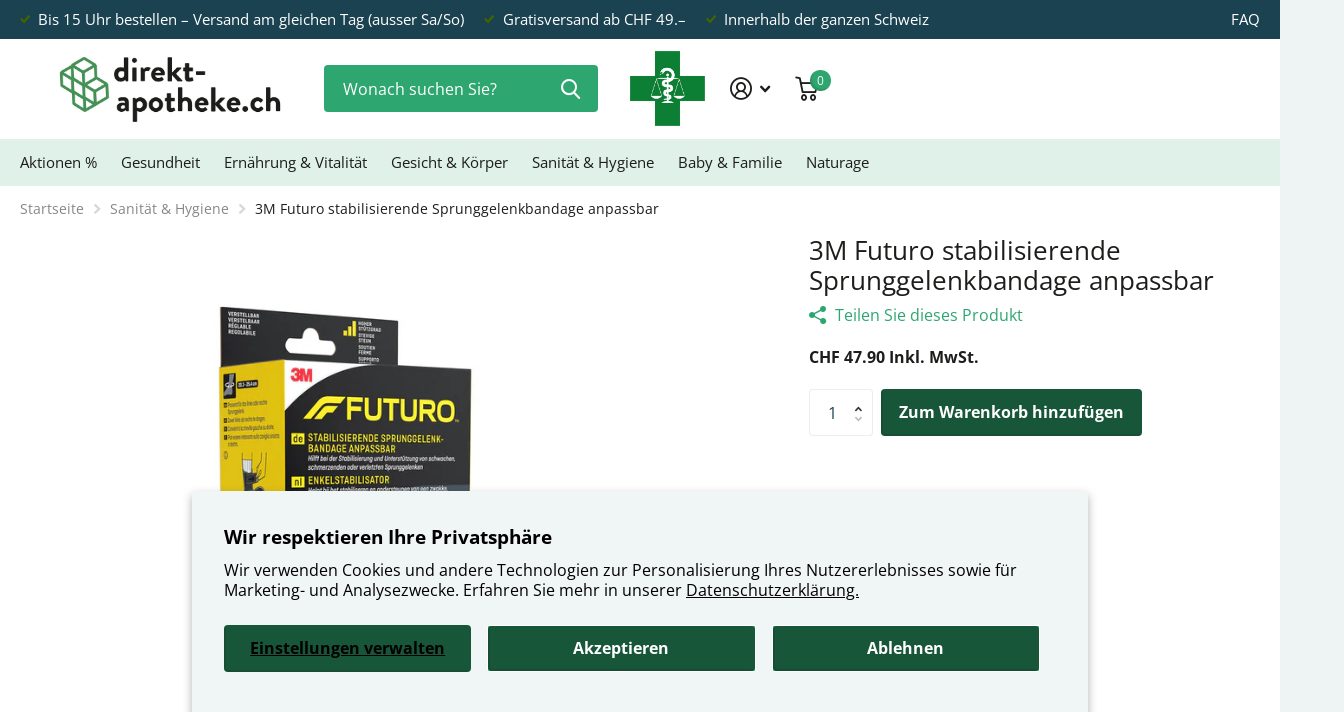

--- FILE ---
content_type: text/html; charset=utf-8
request_url: https://direkt-apotheke.ch/products/3m-futuro-sport-sprunggelenkbandage-one-size
body_size: 29166
content:
<!doctype html>
<html
  lang="de"
  data-theme="xtra"
  dir="ltr"
  class="no-js t1ac "
>
  <head>
    <meta charset="utf-8">
    <meta http-equiv="x-ua-compatible" content="ie=edge">
    <title>
      3M Futuro stabilisierende Sprunggelenkbandage anpassbar
       &ndash; direkt-apotheke.ch
    </title><meta name="description" content="Die Futuro Sport Sprunggelenkbandage ist eine seitlich verstärkte Bandage mit einem anpassbarem Easy-Sleeve Design, die am rechten oder linken Fuss für ein bequemes An- und Ausziehen sorgt. Dank einem verstellbaren Klettverschluss sitzt die Schiene perfekt und das Sprunggelenk kann individuell stabilisiert werden. Weit"><meta name="theme-color" content="">
    <meta name="MobileOptimized" content="320">
    <meta name="HandheldFriendly" content="true">
    <meta name="google-site-verification" content="LpLxBZ7Ew6c5svuoyzzl_o9RrcQS4i-iKW6si1UpifM">
    <meta
      name="viewport"
      content="width=device-width, initial-scale=1, minimum-scale=1, maximum-scale=5, viewport-fit=cover, shrink-to-fit=no"
    >
    <meta name="msapplication-config" content="//direkt-apotheke.ch/cdn/shop/t/80/assets/browserconfig.xml?v=52024572095365081671767005324">
    
    
      <link rel="canonical" href="https://direkt-apotheke.ch/products/3m-futuro-sport-sprunggelenkbandage-one-size">
    

    <link rel="preconnect" href="https://fonts.shopifycdn.com" crossorigin><link rel="preload" as="style" href="//direkt-apotheke.ch/cdn/shop/t/80/assets/screen.css?v=158890118505322614021767005324">
    <link rel="preload" as="style" href="//direkt-apotheke.ch/cdn/shop/t/80/assets/theme-xtra.css?v=83787356234667403861767005324">
    <link rel="preload" as="style" href="//direkt-apotheke.ch/cdn/shop/t/80/assets/screen-settings.css?v=95439609868721740091768802404">
    
    <link rel="preload" as="font" href="//direkt-apotheke.ch/cdn/fonts/open_sans/opensans_n4.c32e4d4eca5273f6d4ee95ddf54b5bbb75fc9b61.woff2" type="font/woff2" crossorigin>
    <link rel="preload" as="font" href="//direkt-apotheke.ch/cdn/fonts/open_sans/opensans_n4.c32e4d4eca5273f6d4ee95ddf54b5bbb75fc9b61.woff2" type="font/woff2" crossorigin>
    <link rel="preload" as="font" href="//direkt-apotheke.ch/cdn/shop/t/80/assets/xtra.woff2?v=8976947910206883911767005324" crossorigin>
    <link href="//direkt-apotheke.ch/cdn/shop/t/80/assets/screen.css?v=158890118505322614021767005324" rel="stylesheet" type="text/css" media="screen" />
    <link href="//direkt-apotheke.ch/cdn/shop/t/80/assets/theme-xtra.css?v=83787356234667403861767005324" rel="stylesheet" type="text/css" media="screen" />
    <link href="//direkt-apotheke.ch/cdn/shop/t/80/assets/screen-settings.css?v=95439609868721740091768802404" rel="stylesheet" type="text/css" media="screen" />
    <noscript><link rel="stylesheet" href="//direkt-apotheke.ch/cdn/shop/t/80/assets/async-menu.css?v=134218099559736441211767005324"></noscript><link href="//direkt-apotheke.ch/cdn/shop/t/80/assets/page-product.css?v=37329894213853036251767005324" rel="stylesheet" type="text/css" media="screen" />

      <link media="screen" rel="stylesheet" href="//direkt-apotheke.ch/cdn/shop/t/80/assets/theme-accessible.css?v=115016643670024741351767005324" id="accessible-mode-css">
<link rel="icon" href="//direkt-apotheke.ch/cdn/shop/files/direkt-apotheke_ch_KREUZ_Def_2021_01_06_transparent.png?crop=center&height=32&v=1613745618&width=32" type="image/png">
      <link rel="mask-icon" href="safari-pinned-tab.svg" color="#333333">
      <link rel="apple-touch-icon" href="apple-touch-icon.png"><link rel="manifest" href="//direkt-apotheke.ch/cdn/shop/t/80/assets/manifest.json?v=29040392606353692311767005324">
    <script>
      document.documentElement.classList.remove('no-js'); document.documentElement.classList.add('js');
    </script>
    <meta name="msapplication-config" content="//direkt-apotheke.ch/cdn/shop/t/80/assets/browserconfig.xml?v=52024572095365081671767005324">
<meta property="og:title" content="3M Futuro stabilisierende Sprunggelenkbandage anpassbar">
<meta property="og:type" content="product">
<meta property="og:description" content="Die Futuro Sport Sprunggelenkbandage ist eine seitlich verstärkte Bandage mit einem anpassbarem Easy-Sleeve Design, die am rechten oder linken Fuss für ein bequemes An- und Ausziehen sorgt. Dank einem verstellbaren Klettverschluss sitzt die Schiene perfekt und das Sprunggelenk kann individuell stabilisiert werden. Weit">
<meta property="og:site_name" content="direkt-apotheke.ch">
<meta property="og:url" content="https://direkt-apotheke.ch/products/3m-futuro-sport-sprunggelenkbandage-one-size">

  
  <meta property="product:price:amount" content="CHF 47.90">
  <meta property="og:price:amount" content="CHF 47.90">
  <meta property="og:price:currency" content="CHF">
  <meta property="og:availability" content="instock" />

<meta property="og:image" content="//direkt-apotheke.ch/cdn/shop/files/e6a5abd24da13ad4cd8ced6ffcc1e295.jpg?crop=center&height=500&v=1735882472&width=600">

<meta name="twitter:title" content="3M Futuro stabilisierende Sprunggelenkbandage anpassbar">
<meta name="twitter:description" content="Die Futuro Sport Sprunggelenkbandage ist eine seitlich verstärkte Bandage mit einem anpassbarem Easy-Sleeve Design, die am rechten oder linken Fuss für ein bequemes An- und Ausziehen sorgt. Dank einem verstellbaren Klettverschluss sitzt die Schiene perfekt und das Sprunggelenk kann individuell stabilisiert werden. Weit">
<meta name="twitter:site" content="direkt-apotheke.ch">

<meta property="twitter:image" content="//direkt-apotheke.ch/cdn/shop/files/e6a5abd24da13ad4cd8ced6ffcc1e295.jpg?crop=center&height=500&v=1735882472&width=600">
<script type="application/ld+json">
  [{
        "@context": "http://schema.org",
        "@type": "Product",
        "name": "3M Futuro stabilisierende Sprunggelenkbandage anpassbar",
        "url": "https://direkt-apotheke.ch/products/3m-futuro-sport-sprunggelenkbandage-one-size","brand": { "@type": "Brand", "name": "direkt-apotheke.ch" },"description": "Die Futuro Sport Sprunggelenkbandage ist eine seitlich verstärkte Bandage mit einem anpassbarem Easy-Sleeve Design, die am rechten oder linken Fuss für ein bequemes An- und Ausziehen sorgt. Dank einem verstellbaren Klettverschluss sitzt die Schiene perfekt und das Sprunggelenk kann individuell stabilisiert werden. Weiter verfügt das atmigsaktive Material der Bandage über Knöchelbänder welche das Fussgewölbe heben und stützen.\nProduktinformationenUm im Spiel zu bleiben, braucht man manchmal nur ein wenig Unterstützung. Die FUTURO™ Stabilisierende Sprunggelenk-Bandage anpassbar mit festen Seitenstabilisatoren bietet Ihnen die nötige Unterstützung und Stabilität, damit Sie auf dem Platz und im Fitnessstudio den Anschluss nicht verlieren. Die anpassbaren Gurte ermöglichen eine individuelle Passform, und atmungsaktive Materialien sorgen für einen optimalen Luftaustausch. Verlassen Sie sich auf die FUTURO™ Stabilisierende Sprunggelenk-Bandage anpassbar, wenn Sie tun, was Ihnen gefällt.- Hilft bei der Stabilisierung und Unterstützung von schwachen, schmerzenden oder verletzten Sprunggelenken - Ideal für: Bietet Unterstützung bei den am häufigsten auftretenden Verletzungen wie Verstauchungen oder Zerrungen - Verstärkte seitliche Stütze verhindert Verdrehen des Sprunggelenks und erneute Verletzungen - Verstellbare Kompression für passgenauen Sitz - Sprunggelenkriemen heben und stützen das Fußgewölbe - Passt bequem in den Schuh - Atmungsaktives Material - Feuchtigkeitsregulierend - Verstellbar - Unterstützt von unserem Expertengremium aus Ingenieuren und Medizinern - Verwendungszweck: Unterstützung von steifen, schmerzenden oder verletzten Sprunggelenken - Passend für das linke oder rechte Sprunggelenk\n -FUTURO™ Stabilisierende Sprunggelenk-Bandage anpassbar(20,3 - 25,4 cm)","image": "//direkt-apotheke.ch/cdn/shop/files/e6a5abd24da13ad4cd8ced6ffcc1e295.jpg?crop=center&height=500&v=1735882472&width=600","gtin8": "4046719425594","sku": "4464788","offers": {
          "@type": "Offer",
          "price": "47.9",
          "url": "https://direkt-apotheke.ch/products/3m-futuro-sport-sprunggelenkbandage-one-size",
          "priceValidUntil": "2027-01-25",
          "priceCurrency": "CHF",
            "availability": "https://schema.org/InStock",
            "inventoryLevel": "33"}
      },{
      "@context": "http://schema.org/",
      "@type": "Organization",
      "url": "https://direkt-apotheke.ch/products/3m-futuro-sport-sprunggelenkbandage-one-size",
      "name": "direkt-apotheke.ch",
      "legalName": "direkt-apotheke.ch",
      "description": "Die Futuro Sport Sprunggelenkbandage ist eine seitlich verstärkte Bandage mit einem anpassbarem Easy-Sleeve Design, die am rechten oder linken Fuss für ein bequemes An- und Ausziehen sorgt. Dank einem verstellbaren Klettverschluss sitzt die Schiene perfekt und das Sprunggelenk kann individuell stabilisiert werden. Weit","contactPoint": {
        "@type": "ContactPoint",
        "contactType": "Customer service",
        "telephone": "+41 44 284 80 80"
      },
      "address": {
        "@type": "PostalAddress",
        "streetAddress": "Binzstrasse 38",
        "addressLocality": "Zürich",
        "postalCode": "8045",
        "addressCountry": "SCHWEIZ"
      }
    },
    {
      "@context": "http://schema.org",
      "@type": "WebSite",
      "url": "https://direkt-apotheke.ch/products/3m-futuro-sport-sprunggelenkbandage-one-size",
      "name": "direkt-apotheke.ch",
      "description": "Die Futuro Sport Sprunggelenkbandage ist eine seitlich verstärkte Bandage mit einem anpassbarem Easy-Sleeve Design, die am rechten oder linken Fuss für ein bequemes An- und Ausziehen sorgt. Dank einem verstellbaren Klettverschluss sitzt die Schiene perfekt und das Sprunggelenk kann individuell stabilisiert werden. Weit",
      "author": [
        {
          "@type": "Organization",
          "url": "https://www.someoneyouknow.online",
          "name": "Someoneyouknow",
          "address": {
            "@type": "PostalAddress",
            "streetAddress": "Wilhelminaplein 25",
            "addressLocality": "Eindhoven",
            "addressRegion": "NB",
            "postalCode": "5611 HG",
            "addressCountry": "NL"
          }
        }
      ]
    }
  ]
</script>

    <script>window.performance && window.performance.mark && window.performance.mark('shopify.content_for_header.start');</script><meta id="shopify-digital-wallet" name="shopify-digital-wallet" content="/36373397639/digital_wallets/dialog">
<link rel="alternate" type="application/json+oembed" href="https://direkt-apotheke.ch/products/3m-futuro-sport-sprunggelenkbandage-one-size.oembed">
<script async="async" src="/checkouts/internal/preloads.js?locale=de-CH"></script>
<script id="shopify-features" type="application/json">{"accessToken":"34658a9b3d36045f49959fab30510092","betas":["rich-media-storefront-analytics"],"domain":"direkt-apotheke.ch","predictiveSearch":true,"shopId":36373397639,"locale":"de"}</script>
<script>var Shopify = Shopify || {};
Shopify.shop = "apotheken-shop.myshopify.com";
Shopify.locale = "de";
Shopify.currency = {"active":"CHF","rate":"1.0"};
Shopify.country = "CH";
Shopify.theme = {"name":"Xtra_Theme_Februar_02_2026_VERSION_4.1.1","id":189348348279,"schema_name":"Xtra","schema_version":"4.1.0","theme_store_id":1609,"role":"main"};
Shopify.theme.handle = "null";
Shopify.theme.style = {"id":null,"handle":null};
Shopify.cdnHost = "direkt-apotheke.ch/cdn";
Shopify.routes = Shopify.routes || {};
Shopify.routes.root = "/";</script>
<script type="module">!function(o){(o.Shopify=o.Shopify||{}).modules=!0}(window);</script>
<script>!function(o){function n(){var o=[];function n(){o.push(Array.prototype.slice.apply(arguments))}return n.q=o,n}var t=o.Shopify=o.Shopify||{};t.loadFeatures=n(),t.autoloadFeatures=n()}(window);</script>
<script id="shop-js-analytics" type="application/json">{"pageType":"product"}</script>
<script defer="defer" async type="module" src="//direkt-apotheke.ch/cdn/shopifycloud/shop-js/modules/v2/client.init-shop-cart-sync_e98Ab_XN.de.esm.js"></script>
<script defer="defer" async type="module" src="//direkt-apotheke.ch/cdn/shopifycloud/shop-js/modules/v2/chunk.common_Pcw9EP95.esm.js"></script>
<script defer="defer" async type="module" src="//direkt-apotheke.ch/cdn/shopifycloud/shop-js/modules/v2/chunk.modal_CzmY4ZhL.esm.js"></script>
<script type="module">
  await import("//direkt-apotheke.ch/cdn/shopifycloud/shop-js/modules/v2/client.init-shop-cart-sync_e98Ab_XN.de.esm.js");
await import("//direkt-apotheke.ch/cdn/shopifycloud/shop-js/modules/v2/chunk.common_Pcw9EP95.esm.js");
await import("//direkt-apotheke.ch/cdn/shopifycloud/shop-js/modules/v2/chunk.modal_CzmY4ZhL.esm.js");

  window.Shopify.SignInWithShop?.initShopCartSync?.({"fedCMEnabled":true,"windoidEnabled":true});

</script>
<script id="__st">var __st={"a":36373397639,"offset":3600,"reqid":"8f275adc-0ba0-4d16-bfbd-9924182cb52f-1769293563","pageurl":"direkt-apotheke.ch\/products\/3m-futuro-sport-sprunggelenkbandage-one-size","u":"f4eff65058b4","p":"product","rtyp":"product","rid":6540815368327};</script>
<script>window.ShopifyPaypalV4VisibilityTracking = true;</script>
<script id="captcha-bootstrap">!function(){'use strict';const t='contact',e='account',n='new_comment',o=[[t,t],['blogs',n],['comments',n],[t,'customer']],c=[[e,'customer_login'],[e,'guest_login'],[e,'recover_customer_password'],[e,'create_customer']],r=t=>t.map((([t,e])=>`form[action*='/${t}']:not([data-nocaptcha='true']) input[name='form_type'][value='${e}']`)).join(','),a=t=>()=>t?[...document.querySelectorAll(t)].map((t=>t.form)):[];function s(){const t=[...o],e=r(t);return a(e)}const i='password',u='form_key',d=['recaptcha-v3-token','g-recaptcha-response','h-captcha-response',i],f=()=>{try{return window.sessionStorage}catch{return}},m='__shopify_v',_=t=>t.elements[u];function p(t,e,n=!1){try{const o=window.sessionStorage,c=JSON.parse(o.getItem(e)),{data:r}=function(t){const{data:e,action:n}=t;return t[m]||n?{data:e,action:n}:{data:t,action:n}}(c);for(const[e,n]of Object.entries(r))t.elements[e]&&(t.elements[e].value=n);n&&o.removeItem(e)}catch(o){console.error('form repopulation failed',{error:o})}}const l='form_type',E='cptcha';function T(t){t.dataset[E]=!0}const w=window,h=w.document,L='Shopify',v='ce_forms',y='captcha';let A=!1;((t,e)=>{const n=(g='f06e6c50-85a8-45c8-87d0-21a2b65856fe',I='https://cdn.shopify.com/shopifycloud/storefront-forms-hcaptcha/ce_storefront_forms_captcha_hcaptcha.v1.5.2.iife.js',D={infoText:'Durch hCaptcha geschützt',privacyText:'Datenschutz',termsText:'Allgemeine Geschäftsbedingungen'},(t,e,n)=>{const o=w[L][v],c=o.bindForm;if(c)return c(t,g,e,D).then(n);var r;o.q.push([[t,g,e,D],n]),r=I,A||(h.body.append(Object.assign(h.createElement('script'),{id:'captcha-provider',async:!0,src:r})),A=!0)});var g,I,D;w[L]=w[L]||{},w[L][v]=w[L][v]||{},w[L][v].q=[],w[L][y]=w[L][y]||{},w[L][y].protect=function(t,e){n(t,void 0,e),T(t)},Object.freeze(w[L][y]),function(t,e,n,w,h,L){const[v,y,A,g]=function(t,e,n){const i=e?o:[],u=t?c:[],d=[...i,...u],f=r(d),m=r(i),_=r(d.filter((([t,e])=>n.includes(e))));return[a(f),a(m),a(_),s()]}(w,h,L),I=t=>{const e=t.target;return e instanceof HTMLFormElement?e:e&&e.form},D=t=>v().includes(t);t.addEventListener('submit',(t=>{const e=I(t);if(!e)return;const n=D(e)&&!e.dataset.hcaptchaBound&&!e.dataset.recaptchaBound,o=_(e),c=g().includes(e)&&(!o||!o.value);(n||c)&&t.preventDefault(),c&&!n&&(function(t){try{if(!f())return;!function(t){const e=f();if(!e)return;const n=_(t);if(!n)return;const o=n.value;o&&e.removeItem(o)}(t);const e=Array.from(Array(32),(()=>Math.random().toString(36)[2])).join('');!function(t,e){_(t)||t.append(Object.assign(document.createElement('input'),{type:'hidden',name:u})),t.elements[u].value=e}(t,e),function(t,e){const n=f();if(!n)return;const o=[...t.querySelectorAll(`input[type='${i}']`)].map((({name:t})=>t)),c=[...d,...o],r={};for(const[a,s]of new FormData(t).entries())c.includes(a)||(r[a]=s);n.setItem(e,JSON.stringify({[m]:1,action:t.action,data:r}))}(t,e)}catch(e){console.error('failed to persist form',e)}}(e),e.submit())}));const S=(t,e)=>{t&&!t.dataset[E]&&(n(t,e.some((e=>e===t))),T(t))};for(const o of['focusin','change'])t.addEventListener(o,(t=>{const e=I(t);D(e)&&S(e,y())}));const B=e.get('form_key'),M=e.get(l),P=B&&M;t.addEventListener('DOMContentLoaded',(()=>{const t=y();if(P)for(const e of t)e.elements[l].value===M&&p(e,B);[...new Set([...A(),...v().filter((t=>'true'===t.dataset.shopifyCaptcha))])].forEach((e=>S(e,t)))}))}(h,new URLSearchParams(w.location.search),n,t,e,['guest_login'])})(!0,!0)}();</script>
<script integrity="sha256-4kQ18oKyAcykRKYeNunJcIwy7WH5gtpwJnB7kiuLZ1E=" data-source-attribution="shopify.loadfeatures" defer="defer" src="//direkt-apotheke.ch/cdn/shopifycloud/storefront/assets/storefront/load_feature-a0a9edcb.js" crossorigin="anonymous"></script>
<script data-source-attribution="shopify.dynamic_checkout.dynamic.init">var Shopify=Shopify||{};Shopify.PaymentButton=Shopify.PaymentButton||{isStorefrontPortableWallets:!0,init:function(){window.Shopify.PaymentButton.init=function(){};var t=document.createElement("script");t.src="https://direkt-apotheke.ch/cdn/shopifycloud/portable-wallets/latest/portable-wallets.de.js",t.type="module",document.head.appendChild(t)}};
</script>
<script data-source-attribution="shopify.dynamic_checkout.buyer_consent">
  function portableWalletsHideBuyerConsent(e){var t=document.getElementById("shopify-buyer-consent"),n=document.getElementById("shopify-subscription-policy-button");t&&n&&(t.classList.add("hidden"),t.setAttribute("aria-hidden","true"),n.removeEventListener("click",e))}function portableWalletsShowBuyerConsent(e){var t=document.getElementById("shopify-buyer-consent"),n=document.getElementById("shopify-subscription-policy-button");t&&n&&(t.classList.remove("hidden"),t.removeAttribute("aria-hidden"),n.addEventListener("click",e))}window.Shopify?.PaymentButton&&(window.Shopify.PaymentButton.hideBuyerConsent=portableWalletsHideBuyerConsent,window.Shopify.PaymentButton.showBuyerConsent=portableWalletsShowBuyerConsent);
</script>
<script data-source-attribution="shopify.dynamic_checkout.cart.bootstrap">document.addEventListener("DOMContentLoaded",(function(){function t(){return document.querySelector("shopify-accelerated-checkout-cart, shopify-accelerated-checkout")}if(t())Shopify.PaymentButton.init();else{new MutationObserver((function(e,n){t()&&(Shopify.PaymentButton.init(),n.disconnect())})).observe(document.body,{childList:!0,subtree:!0})}}));
</script>
<script id='scb4127' type='text/javascript' async='' src='https://direkt-apotheke.ch/cdn/shopifycloud/privacy-banner/storefront-banner.js'></script><link id="shopify-accelerated-checkout-styles" rel="stylesheet" media="screen" href="https://direkt-apotheke.ch/cdn/shopifycloud/portable-wallets/latest/accelerated-checkout-backwards-compat.css" crossorigin="anonymous">
<style id="shopify-accelerated-checkout-cart">
        #shopify-buyer-consent {
  margin-top: 1em;
  display: inline-block;
  width: 100%;
}

#shopify-buyer-consent.hidden {
  display: none;
}

#shopify-subscription-policy-button {
  background: none;
  border: none;
  padding: 0;
  text-decoration: underline;
  font-size: inherit;
  cursor: pointer;
}

#shopify-subscription-policy-button::before {
  box-shadow: none;
}

      </style>

<script>window.performance && window.performance.mark && window.performance.mark('shopify.content_for_header.end');</script>
    

    <link href="//direkt-apotheke.ch/cdn/shop/t/80/assets/custom.css?v=165811982755168895371767005324" rel="stylesheet" type="text/css" media="screen" />

    
  <script src="https://cdn.shopify.com/extensions/019b0339-f8fc-727d-be59-3bf34a7eb509/theme-app-extension-prod-35/assets/easyslider.min.js" type="text/javascript" defer="defer"></script>
<link href="https://monorail-edge.shopifysvc.com" rel="dns-prefetch">
<script>(function(){if ("sendBeacon" in navigator && "performance" in window) {try {var session_token_from_headers = performance.getEntriesByType('navigation')[0].serverTiming.find(x => x.name == '_s').description;} catch {var session_token_from_headers = undefined;}var session_cookie_matches = document.cookie.match(/_shopify_s=([^;]*)/);var session_token_from_cookie = session_cookie_matches && session_cookie_matches.length === 2 ? session_cookie_matches[1] : "";var session_token = session_token_from_headers || session_token_from_cookie || "";function handle_abandonment_event(e) {var entries = performance.getEntries().filter(function(entry) {return /monorail-edge.shopifysvc.com/.test(entry.name);});if (!window.abandonment_tracked && entries.length === 0) {window.abandonment_tracked = true;var currentMs = Date.now();var navigation_start = performance.timing.navigationStart;var payload = {shop_id: 36373397639,url: window.location.href,navigation_start,duration: currentMs - navigation_start,session_token,page_type: "product"};window.navigator.sendBeacon("https://monorail-edge.shopifysvc.com/v1/produce", JSON.stringify({schema_id: "online_store_buyer_site_abandonment/1.1",payload: payload,metadata: {event_created_at_ms: currentMs,event_sent_at_ms: currentMs}}));}}window.addEventListener('pagehide', handle_abandonment_event);}}());</script>
<script id="web-pixels-manager-setup">(function e(e,d,r,n,o){if(void 0===o&&(o={}),!Boolean(null===(a=null===(i=window.Shopify)||void 0===i?void 0:i.analytics)||void 0===a?void 0:a.replayQueue)){var i,a;window.Shopify=window.Shopify||{};var t=window.Shopify;t.analytics=t.analytics||{};var s=t.analytics;s.replayQueue=[],s.publish=function(e,d,r){return s.replayQueue.push([e,d,r]),!0};try{self.performance.mark("wpm:start")}catch(e){}var l=function(){var e={modern:/Edge?\/(1{2}[4-9]|1[2-9]\d|[2-9]\d{2}|\d{4,})\.\d+(\.\d+|)|Firefox\/(1{2}[4-9]|1[2-9]\d|[2-9]\d{2}|\d{4,})\.\d+(\.\d+|)|Chrom(ium|e)\/(9{2}|\d{3,})\.\d+(\.\d+|)|(Maci|X1{2}).+ Version\/(15\.\d+|(1[6-9]|[2-9]\d|\d{3,})\.\d+)([,.]\d+|)( \(\w+\)|)( Mobile\/\w+|) Safari\/|Chrome.+OPR\/(9{2}|\d{3,})\.\d+\.\d+|(CPU[ +]OS|iPhone[ +]OS|CPU[ +]iPhone|CPU IPhone OS|CPU iPad OS)[ +]+(15[._]\d+|(1[6-9]|[2-9]\d|\d{3,})[._]\d+)([._]\d+|)|Android:?[ /-](13[3-9]|1[4-9]\d|[2-9]\d{2}|\d{4,})(\.\d+|)(\.\d+|)|Android.+Firefox\/(13[5-9]|1[4-9]\d|[2-9]\d{2}|\d{4,})\.\d+(\.\d+|)|Android.+Chrom(ium|e)\/(13[3-9]|1[4-9]\d|[2-9]\d{2}|\d{4,})\.\d+(\.\d+|)|SamsungBrowser\/([2-9]\d|\d{3,})\.\d+/,legacy:/Edge?\/(1[6-9]|[2-9]\d|\d{3,})\.\d+(\.\d+|)|Firefox\/(5[4-9]|[6-9]\d|\d{3,})\.\d+(\.\d+|)|Chrom(ium|e)\/(5[1-9]|[6-9]\d|\d{3,})\.\d+(\.\d+|)([\d.]+$|.*Safari\/(?![\d.]+ Edge\/[\d.]+$))|(Maci|X1{2}).+ Version\/(10\.\d+|(1[1-9]|[2-9]\d|\d{3,})\.\d+)([,.]\d+|)( \(\w+\)|)( Mobile\/\w+|) Safari\/|Chrome.+OPR\/(3[89]|[4-9]\d|\d{3,})\.\d+\.\d+|(CPU[ +]OS|iPhone[ +]OS|CPU[ +]iPhone|CPU IPhone OS|CPU iPad OS)[ +]+(10[._]\d+|(1[1-9]|[2-9]\d|\d{3,})[._]\d+)([._]\d+|)|Android:?[ /-](13[3-9]|1[4-9]\d|[2-9]\d{2}|\d{4,})(\.\d+|)(\.\d+|)|Mobile Safari.+OPR\/([89]\d|\d{3,})\.\d+\.\d+|Android.+Firefox\/(13[5-9]|1[4-9]\d|[2-9]\d{2}|\d{4,})\.\d+(\.\d+|)|Android.+Chrom(ium|e)\/(13[3-9]|1[4-9]\d|[2-9]\d{2}|\d{4,})\.\d+(\.\d+|)|Android.+(UC? ?Browser|UCWEB|U3)[ /]?(15\.([5-9]|\d{2,})|(1[6-9]|[2-9]\d|\d{3,})\.\d+)\.\d+|SamsungBrowser\/(5\.\d+|([6-9]|\d{2,})\.\d+)|Android.+MQ{2}Browser\/(14(\.(9|\d{2,})|)|(1[5-9]|[2-9]\d|\d{3,})(\.\d+|))(\.\d+|)|K[Aa][Ii]OS\/(3\.\d+|([4-9]|\d{2,})\.\d+)(\.\d+|)/},d=e.modern,r=e.legacy,n=navigator.userAgent;return n.match(d)?"modern":n.match(r)?"legacy":"unknown"}(),u="modern"===l?"modern":"legacy",c=(null!=n?n:{modern:"",legacy:""})[u],f=function(e){return[e.baseUrl,"/wpm","/b",e.hashVersion,"modern"===e.buildTarget?"m":"l",".js"].join("")}({baseUrl:d,hashVersion:r,buildTarget:u}),m=function(e){var d=e.version,r=e.bundleTarget,n=e.surface,o=e.pageUrl,i=e.monorailEndpoint;return{emit:function(e){var a=e.status,t=e.errorMsg,s=(new Date).getTime(),l=JSON.stringify({metadata:{event_sent_at_ms:s},events:[{schema_id:"web_pixels_manager_load/3.1",payload:{version:d,bundle_target:r,page_url:o,status:a,surface:n,error_msg:t},metadata:{event_created_at_ms:s}}]});if(!i)return console&&console.warn&&console.warn("[Web Pixels Manager] No Monorail endpoint provided, skipping logging."),!1;try{return self.navigator.sendBeacon.bind(self.navigator)(i,l)}catch(e){}var u=new XMLHttpRequest;try{return u.open("POST",i,!0),u.setRequestHeader("Content-Type","text/plain"),u.send(l),!0}catch(e){return console&&console.warn&&console.warn("[Web Pixels Manager] Got an unhandled error while logging to Monorail."),!1}}}}({version:r,bundleTarget:l,surface:e.surface,pageUrl:self.location.href,monorailEndpoint:e.monorailEndpoint});try{o.browserTarget=l,function(e){var d=e.src,r=e.async,n=void 0===r||r,o=e.onload,i=e.onerror,a=e.sri,t=e.scriptDataAttributes,s=void 0===t?{}:t,l=document.createElement("script"),u=document.querySelector("head"),c=document.querySelector("body");if(l.async=n,l.src=d,a&&(l.integrity=a,l.crossOrigin="anonymous"),s)for(var f in s)if(Object.prototype.hasOwnProperty.call(s,f))try{l.dataset[f]=s[f]}catch(e){}if(o&&l.addEventListener("load",o),i&&l.addEventListener("error",i),u)u.appendChild(l);else{if(!c)throw new Error("Did not find a head or body element to append the script");c.appendChild(l)}}({src:f,async:!0,onload:function(){if(!function(){var e,d;return Boolean(null===(d=null===(e=window.Shopify)||void 0===e?void 0:e.analytics)||void 0===d?void 0:d.initialized)}()){var d=window.webPixelsManager.init(e)||void 0;if(d){var r=window.Shopify.analytics;r.replayQueue.forEach((function(e){var r=e[0],n=e[1],o=e[2];d.publishCustomEvent(r,n,o)})),r.replayQueue=[],r.publish=d.publishCustomEvent,r.visitor=d.visitor,r.initialized=!0}}},onerror:function(){return m.emit({status:"failed",errorMsg:"".concat(f," has failed to load")})},sri:function(e){var d=/^sha384-[A-Za-z0-9+/=]+$/;return"string"==typeof e&&d.test(e)}(c)?c:"",scriptDataAttributes:o}),m.emit({status:"loading"})}catch(e){m.emit({status:"failed",errorMsg:(null==e?void 0:e.message)||"Unknown error"})}}})({shopId: 36373397639,storefrontBaseUrl: "https://direkt-apotheke.ch",extensionsBaseUrl: "https://extensions.shopifycdn.com/cdn/shopifycloud/web-pixels-manager",monorailEndpoint: "https://monorail-edge.shopifysvc.com/unstable/produce_batch",surface: "storefront-renderer",enabledBetaFlags: ["2dca8a86"],webPixelsConfigList: [{"id":"941162871","configuration":"{\"config\":\"{\\\"pixel_id\\\":\\\"G-553TTV8B8D\\\",\\\"gtag_events\\\":[{\\\"type\\\":\\\"purchase\\\",\\\"action_label\\\":\\\"G-553TTV8B8D\\\"},{\\\"type\\\":\\\"page_view\\\",\\\"action_label\\\":\\\"G-553TTV8B8D\\\"},{\\\"type\\\":\\\"view_item\\\",\\\"action_label\\\":\\\"G-553TTV8B8D\\\"},{\\\"type\\\":\\\"search\\\",\\\"action_label\\\":\\\"G-553TTV8B8D\\\"},{\\\"type\\\":\\\"add_to_cart\\\",\\\"action_label\\\":\\\"G-553TTV8B8D\\\"},{\\\"type\\\":\\\"begin_checkout\\\",\\\"action_label\\\":\\\"G-553TTV8B8D\\\"},{\\\"type\\\":\\\"add_payment_info\\\",\\\"action_label\\\":\\\"G-553TTV8B8D\\\"}],\\\"enable_monitoring_mode\\\":false}\"}","eventPayloadVersion":"v1","runtimeContext":"OPEN","scriptVersion":"b2a88bafab3e21179ed38636efcd8a93","type":"APP","apiClientId":1780363,"privacyPurposes":[],"dataSharingAdjustments":{"protectedCustomerApprovalScopes":["read_customer_address","read_customer_email","read_customer_name","read_customer_personal_data","read_customer_phone"]}},{"id":"shopify-app-pixel","configuration":"{}","eventPayloadVersion":"v1","runtimeContext":"STRICT","scriptVersion":"0450","apiClientId":"shopify-pixel","type":"APP","privacyPurposes":["ANALYTICS","MARKETING"]},{"id":"shopify-custom-pixel","eventPayloadVersion":"v1","runtimeContext":"LAX","scriptVersion":"0450","apiClientId":"shopify-pixel","type":"CUSTOM","privacyPurposes":["ANALYTICS","MARKETING"]}],isMerchantRequest: false,initData: {"shop":{"name":"direkt-apotheke.ch","paymentSettings":{"currencyCode":"CHF"},"myshopifyDomain":"apotheken-shop.myshopify.com","countryCode":"CH","storefrontUrl":"https:\/\/direkt-apotheke.ch"},"customer":null,"cart":null,"checkout":null,"productVariants":[{"price":{"amount":47.9,"currencyCode":"CHF"},"product":{"title":"3M Futuro stabilisierende Sprunggelenkbandage anpassbar","vendor":"direkt-apotheke.ch","id":"6540815368327","untranslatedTitle":"3M Futuro stabilisierende Sprunggelenkbandage anpassbar","url":"\/products\/3m-futuro-sport-sprunggelenkbandage-one-size","type":""},"id":"39266996486279","image":{"src":"\/\/direkt-apotheke.ch\/cdn\/shop\/files\/e6a5abd24da13ad4cd8ced6ffcc1e295.jpg?v=1735882472"},"sku":"4464788","title":"3M Futuro stabilisierende Sprunggelenkbandage anpassbar","untranslatedTitle":"3M Futuro stabilisierende Sprunggelenkbandage anpassbar"}],"purchasingCompany":null},},"https://direkt-apotheke.ch/cdn","fcfee988w5aeb613cpc8e4bc33m6693e112",{"modern":"","legacy":""},{"shopId":"36373397639","storefrontBaseUrl":"https:\/\/direkt-apotheke.ch","extensionBaseUrl":"https:\/\/extensions.shopifycdn.com\/cdn\/shopifycloud\/web-pixels-manager","surface":"storefront-renderer","enabledBetaFlags":"[\"2dca8a86\"]","isMerchantRequest":"false","hashVersion":"fcfee988w5aeb613cpc8e4bc33m6693e112","publish":"custom","events":"[[\"page_viewed\",{}],[\"product_viewed\",{\"productVariant\":{\"price\":{\"amount\":47.9,\"currencyCode\":\"CHF\"},\"product\":{\"title\":\"3M Futuro stabilisierende Sprunggelenkbandage anpassbar\",\"vendor\":\"direkt-apotheke.ch\",\"id\":\"6540815368327\",\"untranslatedTitle\":\"3M Futuro stabilisierende Sprunggelenkbandage anpassbar\",\"url\":\"\/products\/3m-futuro-sport-sprunggelenkbandage-one-size\",\"type\":\"\"},\"id\":\"39266996486279\",\"image\":{\"src\":\"\/\/direkt-apotheke.ch\/cdn\/shop\/files\/e6a5abd24da13ad4cd8ced6ffcc1e295.jpg?v=1735882472\"},\"sku\":\"4464788\",\"title\":\"3M Futuro stabilisierende Sprunggelenkbandage anpassbar\",\"untranslatedTitle\":\"3M Futuro stabilisierende Sprunggelenkbandage anpassbar\"}}]]"});</script><script>
  window.ShopifyAnalytics = window.ShopifyAnalytics || {};
  window.ShopifyAnalytics.meta = window.ShopifyAnalytics.meta || {};
  window.ShopifyAnalytics.meta.currency = 'CHF';
  var meta = {"product":{"id":6540815368327,"gid":"gid:\/\/shopify\/Product\/6540815368327","vendor":"direkt-apotheke.ch","type":"","handle":"3m-futuro-sport-sprunggelenkbandage-one-size","variants":[{"id":39266996486279,"price":4790,"name":"3M Futuro stabilisierende Sprunggelenkbandage anpassbar - 3M Futuro stabilisierende Sprunggelenkbandage anpassbar","public_title":"3M Futuro stabilisierende Sprunggelenkbandage anpassbar","sku":"4464788"}],"remote":false},"page":{"pageType":"product","resourceType":"product","resourceId":6540815368327,"requestId":"8f275adc-0ba0-4d16-bfbd-9924182cb52f-1769293563"}};
  for (var attr in meta) {
    window.ShopifyAnalytics.meta[attr] = meta[attr];
  }
</script>
<script class="analytics">
  (function () {
    var customDocumentWrite = function(content) {
      var jquery = null;

      if (window.jQuery) {
        jquery = window.jQuery;
      } else if (window.Checkout && window.Checkout.$) {
        jquery = window.Checkout.$;
      }

      if (jquery) {
        jquery('body').append(content);
      }
    };

    var hasLoggedConversion = function(token) {
      if (token) {
        return document.cookie.indexOf('loggedConversion=' + token) !== -1;
      }
      return false;
    }

    var setCookieIfConversion = function(token) {
      if (token) {
        var twoMonthsFromNow = new Date(Date.now());
        twoMonthsFromNow.setMonth(twoMonthsFromNow.getMonth() + 2);

        document.cookie = 'loggedConversion=' + token + '; expires=' + twoMonthsFromNow;
      }
    }

    var trekkie = window.ShopifyAnalytics.lib = window.trekkie = window.trekkie || [];
    if (trekkie.integrations) {
      return;
    }
    trekkie.methods = [
      'identify',
      'page',
      'ready',
      'track',
      'trackForm',
      'trackLink'
    ];
    trekkie.factory = function(method) {
      return function() {
        var args = Array.prototype.slice.call(arguments);
        args.unshift(method);
        trekkie.push(args);
        return trekkie;
      };
    };
    for (var i = 0; i < trekkie.methods.length; i++) {
      var key = trekkie.methods[i];
      trekkie[key] = trekkie.factory(key);
    }
    trekkie.load = function(config) {
      trekkie.config = config || {};
      trekkie.config.initialDocumentCookie = document.cookie;
      var first = document.getElementsByTagName('script')[0];
      var script = document.createElement('script');
      script.type = 'text/javascript';
      script.onerror = function(e) {
        var scriptFallback = document.createElement('script');
        scriptFallback.type = 'text/javascript';
        scriptFallback.onerror = function(error) {
                var Monorail = {
      produce: function produce(monorailDomain, schemaId, payload) {
        var currentMs = new Date().getTime();
        var event = {
          schema_id: schemaId,
          payload: payload,
          metadata: {
            event_created_at_ms: currentMs,
            event_sent_at_ms: currentMs
          }
        };
        return Monorail.sendRequest("https://" + monorailDomain + "/v1/produce", JSON.stringify(event));
      },
      sendRequest: function sendRequest(endpointUrl, payload) {
        // Try the sendBeacon API
        if (window && window.navigator && typeof window.navigator.sendBeacon === 'function' && typeof window.Blob === 'function' && !Monorail.isIos12()) {
          var blobData = new window.Blob([payload], {
            type: 'text/plain'
          });

          if (window.navigator.sendBeacon(endpointUrl, blobData)) {
            return true;
          } // sendBeacon was not successful

        } // XHR beacon

        var xhr = new XMLHttpRequest();

        try {
          xhr.open('POST', endpointUrl);
          xhr.setRequestHeader('Content-Type', 'text/plain');
          xhr.send(payload);
        } catch (e) {
          console.log(e);
        }

        return false;
      },
      isIos12: function isIos12() {
        return window.navigator.userAgent.lastIndexOf('iPhone; CPU iPhone OS 12_') !== -1 || window.navigator.userAgent.lastIndexOf('iPad; CPU OS 12_') !== -1;
      }
    };
    Monorail.produce('monorail-edge.shopifysvc.com',
      'trekkie_storefront_load_errors/1.1',
      {shop_id: 36373397639,
      theme_id: 189348348279,
      app_name: "storefront",
      context_url: window.location.href,
      source_url: "//direkt-apotheke.ch/cdn/s/trekkie.storefront.8d95595f799fbf7e1d32231b9a28fd43b70c67d3.min.js"});

        };
        scriptFallback.async = true;
        scriptFallback.src = '//direkt-apotheke.ch/cdn/s/trekkie.storefront.8d95595f799fbf7e1d32231b9a28fd43b70c67d3.min.js';
        first.parentNode.insertBefore(scriptFallback, first);
      };
      script.async = true;
      script.src = '//direkt-apotheke.ch/cdn/s/trekkie.storefront.8d95595f799fbf7e1d32231b9a28fd43b70c67d3.min.js';
      first.parentNode.insertBefore(script, first);
    };
    trekkie.load(
      {"Trekkie":{"appName":"storefront","development":false,"defaultAttributes":{"shopId":36373397639,"isMerchantRequest":null,"themeId":189348348279,"themeCityHash":"2007465063311322785","contentLanguage":"de","currency":"CHF","eventMetadataId":"6ece70f1-f46a-43dc-a8af-f29874c09f98"},"isServerSideCookieWritingEnabled":true,"monorailRegion":"shop_domain","enabledBetaFlags":["65f19447"]},"Session Attribution":{},"S2S":{"facebookCapiEnabled":false,"source":"trekkie-storefront-renderer","apiClientId":580111}}
    );

    var loaded = false;
    trekkie.ready(function() {
      if (loaded) return;
      loaded = true;

      window.ShopifyAnalytics.lib = window.trekkie;

      var originalDocumentWrite = document.write;
      document.write = customDocumentWrite;
      try { window.ShopifyAnalytics.merchantGoogleAnalytics.call(this); } catch(error) {};
      document.write = originalDocumentWrite;

      window.ShopifyAnalytics.lib.page(null,{"pageType":"product","resourceType":"product","resourceId":6540815368327,"requestId":"8f275adc-0ba0-4d16-bfbd-9924182cb52f-1769293563","shopifyEmitted":true});

      var match = window.location.pathname.match(/checkouts\/(.+)\/(thank_you|post_purchase)/)
      var token = match? match[1]: undefined;
      if (!hasLoggedConversion(token)) {
        setCookieIfConversion(token);
        window.ShopifyAnalytics.lib.track("Viewed Product",{"currency":"CHF","variantId":39266996486279,"productId":6540815368327,"productGid":"gid:\/\/shopify\/Product\/6540815368327","name":"3M Futuro stabilisierende Sprunggelenkbandage anpassbar - 3M Futuro stabilisierende Sprunggelenkbandage anpassbar","price":"47.90","sku":"4464788","brand":"direkt-apotheke.ch","variant":"3M Futuro stabilisierende Sprunggelenkbandage anpassbar","category":"","nonInteraction":true,"remote":false},undefined,undefined,{"shopifyEmitted":true});
      window.ShopifyAnalytics.lib.track("monorail:\/\/trekkie_storefront_viewed_product\/1.1",{"currency":"CHF","variantId":39266996486279,"productId":6540815368327,"productGid":"gid:\/\/shopify\/Product\/6540815368327","name":"3M Futuro stabilisierende Sprunggelenkbandage anpassbar - 3M Futuro stabilisierende Sprunggelenkbandage anpassbar","price":"47.90","sku":"4464788","brand":"direkt-apotheke.ch","variant":"3M Futuro stabilisierende Sprunggelenkbandage anpassbar","category":"","nonInteraction":true,"remote":false,"referer":"https:\/\/direkt-apotheke.ch\/products\/3m-futuro-sport-sprunggelenkbandage-one-size"});
      }
    });


        var eventsListenerScript = document.createElement('script');
        eventsListenerScript.async = true;
        eventsListenerScript.src = "//direkt-apotheke.ch/cdn/shopifycloud/storefront/assets/shop_events_listener-3da45d37.js";
        document.getElementsByTagName('head')[0].appendChild(eventsListenerScript);

})();</script>
<script
  defer
  src="https://direkt-apotheke.ch/cdn/shopifycloud/perf-kit/shopify-perf-kit-3.0.4.min.js"
  data-application="storefront-renderer"
  data-shop-id="36373397639"
  data-render-region="gcp-us-east1"
  data-page-type="product"
  data-theme-instance-id="189348348279"
  data-theme-name="Xtra"
  data-theme-version="4.1.0"
  data-monorail-region="shop_domain"
  data-resource-timing-sampling-rate="10"
  data-shs="true"
  data-shs-beacon="true"
  data-shs-export-with-fetch="true"
  data-shs-logs-sample-rate="1"
  data-shs-beacon-endpoint="https://direkt-apotheke.ch/api/collect"
></script>
</head>
  <body class="template-product">
    <div id="root"><nav id="skip">
    <ul>
        <li><a href="/" accesskey="a" class="link-accessible">Zugänglichkeitsmodus umschalten (a)</a></li>
        <li><a href="/" accesskey="h">Zur Startseite gehen (h)</a></li>
        <li><a href="#nav" accesskey="n">Zur Navigation gehen (n)</a></li>
        <li><a href="/search" aria-controls="search" accesskey="s">Weiter zur Suche (s)</a></li>
        <li><a href="#content" accesskey="c">Weiter zum Inhalt (c)</a></li>
        <li><a href="#shopify-section-footer" accesskey="f">Zur Fusszeile gehen (f)</a></li>
    </ul>
</nav><!-- BEGIN sections: header-group -->
<div id="shopify-section-sections--27348025934199__header" class="shopify-section shopify-section-group-header-group shopify-section-header">
<script>document.documentElement.classList.add('t1nb');document.documentElement.classList.add('search-compact-is-centered');</script><nav id="nav-top"><ul class="l4us mobile-text-center" data-autoplay=2000><li >
              Bis 15 Uhr bestellen – Versand am gleichen Tag (ausser Sa/So)  
            </li><li >
              Gratisversand ab CHF 49.–
            </li><li >
              Innerhalb der ganzen Schweiz
            </li></ul><ul data-type="top-nav">
      <li><a href="/pages/faq">FAQ</a></li>
      
</ul>
  </nav><div id="header-outer">
  <div id="header">
    <div id="header-inner" class="
    
    hide-btn
    
    hide-btn-mobile
    text-center-mobile
    
    
    
  "><p class="link-btn">
    <a href="/" aria-controls="nav">Katalog ansehen <i aria-hidden="true" class="icon-chevron-down"></i></a>
    <a class="search-compact" href="#search" aria-controls="search"><i aria-hidden="true" class="icon-zoom"></i> <span class="hidden">Suche</span></a>
  </p>
<p id="logo">
    <a href="/"><picture><img
            class="logo-img"
            
              srcset=",//direkt-apotheke.ch/cdn/shop/files/direkt-apotheke_ch_Logo_Def_2021_01_06_1bad1f29-a821-4a20-bfea-d3c1fae7381b.png?pad_color=fff&v=1637758935&width=165 165w,//direkt-apotheke.ch/cdn/shop/files/direkt-apotheke_ch_Logo_Def_2021_01_06_1bad1f29-a821-4a20-bfea-d3c1fae7381b.png?pad_color=fff&v=1637758935&width=240 240w,//direkt-apotheke.ch/cdn/shop/files/direkt-apotheke_ch_Logo_Def_2021_01_06_1bad1f29-a821-4a20-bfea-d3c1fae7381b.png?pad_color=fff&v=1637758935&width=350 350w,//direkt-apotheke.ch/cdn/shop/files/direkt-apotheke_ch_Logo_Def_2021_01_06_1bad1f29-a821-4a20-bfea-d3c1fae7381b.png?pad_color=fff&v=1637758935&width=533 533w,//direkt-apotheke.ch/cdn/shop/files/direkt-apotheke_ch_Logo_Def_2021_01_06_1bad1f29-a821-4a20-bfea-d3c1fae7381b.png?pad_color=fff&v=1637758935&width=720 720w"
              src="//direkt-apotheke.ch/cdn/shop/files/direkt-apotheke_ch_Logo_Def_2021_01_06_1bad1f29-a821-4a20-bfea-d3c1fae7381b.png?v=1637758935&width=240"
            
            sizes="
              (min-width: 760px) 240
              120
            "
            width="240"
            height="36"
            alt="direkt-apotheke.ch"
          >
        </picture></a><style data-shopify>
        #logo {
          --logo_w: 240px;
        }
        @media only screen and (max-width: 47.5em) {
          #logo {
            --logo_w: 120px;
          }
        }
      </style>
</p>
<form action="/search" method="get" id="search" class="
    
    text-center-sticky
    compact-handle
    ">
    <fieldset>
      <legend>Suche</legend>
      <p>
        <label for="search_main">Suche</label>
        <input type="search" id="search_main" name="q" placeholder="Wonach suchen Sie?" autocomplete="off" required>
        <button type="submit" class="override">Absenden</button>
      </p>
      <div id="livesearch">
        <div class="cols">
          <p>Suchergebnisse</p>
        </div>
      </div>
    </fieldset>
  </form>
<nav id="nav-user">
        <ul data-type="user-nav">
            <li class="mobile-hide">
              <a href="/pages/uber-uns-1" rel="external noopener" target="external">
                <img
                        
                          srcset=",//direkt-apotheke.ch/cdn/shop/files/1024px-Logo-Apotheke-CH-alt.png?pad_color=fff&v=1688559483&width=165 165w,//direkt-apotheke.ch/cdn/shop/files/1024px-Logo-Apotheke-CH-alt.png?pad_color=fff&v=1688559483&width=240 240w,//direkt-apotheke.ch/cdn/shop/files/1024px-Logo-Apotheke-CH-alt.png?pad_color=fff&v=1688559483&width=350 350w,//direkt-apotheke.ch/cdn/shop/files/1024px-Logo-Apotheke-CH-alt.png?pad_color=fff&v=1688559483&width=533 533w"
                          src="//direkt-apotheke.ch/cdn/shop/files/1024px-Logo-Apotheke-CH-alt.png?v=1688559483&width=75"
                        
                        width="75"
                        height="35"
                        alt="Kopfzeile extra Bild"
                >
              </a>
              <style data-shopify>
                #nav-user > ul > li > a img {
                width: 75px!important;
                }
              </style>
            </li><li class="mobile-only"><a href="/pages/faq">FAQ</a></li><li class="sub user-login menu-hide"><a href="/account/login" class="toggle mobile-hide"><i aria-hidden="true" aria-label="Anmelden" class="icon-user"></i> <span class="desktop-hide">Anmelden</span></a>
                <a href="/account/login" class="mobile-only" data-panel="login" aria-label="Anmelden"><i aria-hidden="true" class="icon-user"></i> <span class="desktop-hide">Anmelden</span></a><form method="post" action="/account/login" id="customer_login" accept-charset="UTF-8" data-login-with-shop-sign-in="true" class="f8vl"><input type="hidden" name="form_type" value="customer_login" /><input type="hidden" name="utf8" value="✓" /><fieldset>
                    <legend>Anmeldung</legend>
                    <p class="strong">Anmeldung</p>
                    <p>
                      <label for="login_email_address">E-Mail<span class="overlay-theme">*</span></label>
                      <input type="email" id="login_email_address" name="customer[email]" placeholder="E-Mail" required>
                    </p>
                    <p>
                      <label for="login_password">Passwort<span class="overlay-theme">*</span> <a href="./" class="show"><span>Toon</span> <span class="hidden">Hide</span></a></label>
                      <input type="password" id="login_password" name="customer[password]" placeholder="Passwort" required>
                      <a href="/account/login#recover" class="size-12">Haben Sie Ihr Passwort vergessen?</a>
                    </p>
                    <p class="submit">
                      <button type="submit">Anmelden</button>
                      Sie haben noch kein Konto?<br> <a href="/account/register" class="overlay-content">Konto erstellen</a>
                    </p>
                  </fieldset></form></li>
            <li class="cart">
              <a href="/cart" data-panel="cart" aria-label="Winkelwagen"><i aria-hidden="true" class="icon-cart"><span id="cart-count">0</span></i> <span class="hidden">Warenkorb</span></a>
            </li>
          
        </ul>
      </nav>
    </div>
  </div><nav id="nav" aria-label="Menü" class=" text-center  has-menu-bar  s1hd ">
      <ul data-type="main-nav" ><li class=" " >
            <a accesskey="1" href="/collections/produkte-mit-rabatt">Aktionen %
</a></li><li class="sub-static " >
            <a accesskey="2" href="/collections/gesundheit">Gesundheit
</a>
                <a href="./" class="toggle">Alle Kategorien anzeigen</a>
                <em>(2)</em>
                <ul><li>
                        <ul>
                            <li>
                                <a href="/collections/atemwege">Atemwege
                                </a>
                                    <a href="/collections/atemwege" class="toggle">Untermenü umschalten Atemwege</a>
                                    <ul><li>
                                            <a href="/collections/husten">Husten
                                            </a>
                                        </li><li>
                                            <a href="/collections/halsweh">Halsweh
                                            </a>
                                        </li><li>
                                            <a href="/collections/schnupfen">Schnupfen
                                            </a>
                                        </li><li>
                                            <a href="/collections/heuschnupfen-1">Heuschnupfen
                                            </a>
                                        </li></ul></li>
                            </li>
                        </ul><li>
                        <ul>
                            <li>
                                <a href="/collections/augen">Augen und Ohren
                                </a></li>
                            </li>
                        </ul><li>
                        <ul>
                            <li>
                                <a href="/collections/muskeln-und-gelenke">Muskeln & Gelenke
                                </a>
                                    <a href="/collections/muskeln-und-gelenke" class="toggle">Untermenü umschalten Muskeln &amp; Gelenke</a>
                                    <ul><li>
                                            <a href="/collections/einreibungen-und-waermepflaster">Einreibungen und Wärmepflaster
                                            </a>
                                        </li><li>
                                            <a href="/collections/gelenkaufbau-und-schutz">Gelenkaufbau und -schutz
                                            </a>
                                        </li></ul></li>
                            </li>
                        </ul><li>
                        <ul>
                            <li>
                                <a href="/collections/venenstarkung">Venenstärkung
                                </a></li>
                            </li>
                        </ul><li>
                        <ul>
                            <li>
                                <a href="/collections/hautversorgung">Hautversorgung
                                </a>
                                    <a href="/collections/hautversorgung" class="toggle">Untermenü umschalten Hautversorgung</a>
                                    <ul><li>
                                            <a href="/collections/hautpflege">Hautpflege
                                            </a>
                                        </li><li>
                                            <a href="/collections/wundheilung-und-desinfektion">Wunden & Desinfektion
                                            </a>
                                        </li><li>
                                            <a href="/collections/juckreizstillung">Juckreizstillung
                                            </a>
                                        </li></ul></li>
                            </li>
                        </ul><li>
                        <ul>
                            <li>
                                <a href="/collections/magen-und-darm">Magen & Darm
                                </a>
                                    <a href="/collections/magen-und-darm" class="toggle">Untermenü umschalten Magen &amp; Darm</a>
                                    <ul><li>
                                            <a href="/collections/magenbrennen">Magenbrennen
                                            </a>
                                        </li><li>
                                            <a href="/collections/verdauung">Verdauung
                                            </a>
                                        </li></ul></li>
                            </li>
                        </ul><li>
                        <ul>
                            <li>
                                <a href="/collections/nieren-blase">Nieren & Blase
                                </a></li>
                            </li>
                        </ul><li>
                        <ul>
                            <li>
                                <a href="/collections/messgeraete">Messgeräte
                                </a>
                                    <a href="/collections/messgeraete" class="toggle">Untermenü umschalten Messgeräte</a>
                                    <ul><li>
                                            <a href="/collections/blutdruckmesser">Blutdruckmesser
                                            </a>
                                        </li><li>
                                            <a href="/collections/fieberthermometer">Fieberthermometer
                                            </a>
                                        </li><li>
                                            <a href="/collections/blutzuckermesser">Blutzuckermesser
                                            </a>
                                        </li></ul></li>
                            </li>
                        </ul><li>
                        <ul>
                            <li>
                                <a href="/collections/tiere-inkl-heilmittel-fur-tiere">Tierwohl
                                </a></li>
                            </li>
                        </ul></ul></li><li class="sub-static " >
            <a accesskey="3" href="/collections/ernaehrung-vitalitaet">Ernährung & Vitalität
</a>
                <a href="./" class="toggle">Alle Kategorien anzeigen</a>
                <em>(3)</em>
                <ul><li>
                        <ul>
                            <li>
                                <a href="/collections/nahrungsergaenzungen">Nahrungsergänzungen
                                </a></li>
                            </li>
                        </ul><li>
                        <ul>
                            <li>
                                <a href="/collections/sporternahrung">Sporternährung
                                </a></li>
                            </li>
                        </ul><li>
                        <ul>
                            <li>
                                <a href="/collections/reformartikel">Reformartikel
                                </a></li>
                            </li>
                        </ul><li>
                        <ul>
                            <li>
                                <a href="/collections/gewichtsabnahme-mahlzeitenersatz">Gewichtsabnahme & Mahlzeitersatz
                                </a></li>
                            </li>
                        </ul><li>
                        <ul>
                            <li>
                                <a href="/collections/glutenfreie-ernahrung">Glutenfreie Ernährung
                                </a>
                                    <a href="/collections/glutenfreie-ernahrung" class="toggle">Untermenü umschalten Glutenfreie Ernährung</a>
                                    <ul><li>
                                            <a href="/collections/glutenfreie-brote-und-backwaren">Glutenfreie Brote und Backwaren
                                            </a>
                                        </li><li>
                                            <a href="/collections/glutenfreie-riegel-kekse-und-snacks"> Glutenfreie Riegel und Snacks
                                            </a>
                                        </li><li>
                                            <a href="/collections/glutenfrei-backen-mehl-und-backmischungen">Glutenfrei Backen
                                            </a>
                                        </li></ul></li>
                            </li>
                        </ul><li>
                        <ul>
                            <li>
                                <a href="/collections/saeure-basenhaushalt">Säure- & Basenhaushalt
                                </a></li>
                            </li>
                        </ul><li>
                        <ul>
                            <li>
                                <a href="/collections/entspannung">Entspannung
                                </a></li>
                            </li>
                        </ul><li>
                        <ul>
                            <li>
                                <a href="/collections/getraenke">Getränke
                                </a></li>
                            </li>
                        </ul><li>
                        <ul>
                            <li>
                                <a href="/collections/bonbons">Bonbons
                                </a></li>
                            </li>
                        </ul><li>
                        <ul>
                            <li>
                                <a href="/collections/restliches-gesunde-ernahrung">Koch- & Backmittel
                                </a></li>
                            </li>
                        </ul><li>
                        <ul>
                            <li>
                                <a href="/collections/spezialernahrung">Spezialernährung
                                </a></li>
                            </li>
                        </ul></ul></li><li class="sub-static " >
            <a accesskey="4" href="/collections/gesicht-und-korper">Gesicht & Körper
</a>
                <a href="./" class="toggle">Alle Kategorien anzeigen</a>
                <em>(4)</em>
                <ul><li>
                        <ul>
                            <li>
                                <a href="/collections/koerperpflege">Körperpflege
                                </a>
                                    <a href="/collections/koerperpflege" class="toggle">Untermenü umschalten Körperpflege</a>
                                    <ul><li>
                                            <a href="/collections/bodylotions-ole">Bodylotions & Öle
                                            </a>
                                        </li><li>
                                            <a href="/collections/duschmittel-seife">Dusche, Bad und Seife
                                            </a>
                                        </li><li>
                                            <a href="/collections/deodorants">Deodorants
                                            </a>
                                        </li><li>
                                            <a href="/collections/enthaarung">Enthaarung
                                            </a>
                                        </li><li>
                                            <a href="/collections/cellulite">Cellulite
                                            </a>
                                        </li></ul></li>
                            </li>
                        </ul><li>
                        <ul>
                            <li>
                                <a href="/collections/gesichtspflege-damen">Gesichtspflege Damen
                                </a>
                                    <a href="/collections/gesichtspflege-damen" class="toggle">Untermenü umschalten Gesichtspflege Damen</a>
                                    <ul><li>
                                            <a href="/collections/reinigung">Reinigung
                                            </a>
                                        </li><li>
                                            <a href="/collections/tagespflege">Tagespflege
                                            </a>
                                        </li><li>
                                            <a href="/collections/nachtpflege">Nachtpflege
                                            </a>
                                        </li><li>
                                            <a href="/collections/augenpflege">Augenpflege
                                            </a>
                                        </li><li>
                                            <a href="/collections/seren">Seren
                                            </a>
                                        </li><li>
                                            <a href="/collections/weitere">Weitere
                                            </a>
                                        </li></ul></li>
                            </li>
                        </ul><li>
                        <ul>
                            <li>
                                <a href="/collections/lippenpflege">Lippenpflege
                                </a></li>
                            </li>
                        </ul><li>
                        <ul>
                            <li>
                                <a href="/collections/dekorativ">Make-up
                                </a>
                                    <a href="/collections/dekorativ" class="toggle">Untermenü umschalten Make-up</a>
                                    <ul><li>
                                            <a href="/collections/teint">Teint
                                            </a>
                                        </li><li>
                                            <a href="/collections/augen-1">Augen
                                            </a>
                                        </li><li>
                                            <a href="/collections/lippen">Lippen
                                            </a>
                                        </li><li>
                                            <a href="/collections/nagellacke-farbig">Nägel
                                            </a>
                                        </li></ul></li>
                            </li>
                        </ul><li>
                        <ul>
                            <li>
                                <a href="/collections/haarpflege">Haarpflege
                                </a>
                                    <a href="/collections/haarpflege" class="toggle">Untermenü umschalten Haarpflege</a>
                                    <ul><li>
                                            <a href="/collections/shampoos">Shampoos
                                            </a>
                                        </li><li>
                                            <a href="/collections/haarstyling">Haarstyling
                                            </a>
                                        </li><li>
                                            <a href="/collections/spezialhaarpflege">Spezialhaarpflege
                                            </a>
                                        </li><li>
                                            <a href="/collections/haarfarben">Haarfarben
                                            </a>
                                        </li><li>
                                            <a href="/collections/zubehor">Zubehör
                                            </a>
                                        </li></ul></li>
                            </li>
                        </ul><li>
                        <ul>
                            <li>
                                <a href="/collections/herrenpflege">Herrenpflege
                                </a>
                                    <a href="/collections/herrenpflege" class="toggle">Untermenü umschalten Herrenpflege</a>
                                    <ul><li>
                                            <a href="/collections/rasur">Rasur
                                            </a>
                                        </li><li>
                                            <a href="/collections/gesichtspflege">Gesichtspflege
                                            </a>
                                        </li><li>
                                            <a href="/collections/koerperpflege-fuer-herren">Körperpflege für Herren
                                            </a>
                                        </li></ul></li>
                            </li>
                        </ul><li>
                        <ul>
                            <li>
                                <a href="/collections/hand-und-nagelpflege">Hand- & Nagelpflege
                                </a>
                                    <a href="/collections/hand-und-nagelpflege" class="toggle">Untermenü umschalten Hand- &amp; Nagelpflege</a>
                                    <ul><li>
                                            <a href="/collections/handpflege">Handpflege
                                            </a>
                                        </li><li>
                                            <a href="/collections/nagelpflege">Nagelpflege
                                            </a>
                                        </li></ul></li>
                            </li>
                        </ul><li>
                        <ul>
                            <li>
                                <a href="/collections/fusspflege">Fusspflege
                                </a></li>
                            </li>
                        </ul><li>
                        <ul>
                            <li>
                                <a href="/collections/zahnpflege">Zahnpflege
                                </a>
                                    <a href="/collections/zahnpflege" class="toggle">Untermenü umschalten Zahnpflege</a>
                                    <ul><li>
                                            <a href="/collections/zahnpasten">Zahnpasten
                                            </a>
                                        </li><li>
                                            <a href="/collections/zahnbursten">Zahnbürsten
                                            </a>
                                        </li><li>
                                            <a href="/collections/mundspulungen">Mundspülungen
                                            </a>
                                        </li><li>
                                            <a href="/collections/zahnseide-interdentalbursten">Zahnseide & Interdentalbürsten
                                            </a>
                                        </li><li>
                                            <a href="/collections/zahnersatzpflege">Zahnersatzpflege
                                            </a>
                                        </li></ul></li>
                            </li>
                        </ul><li>
                        <ul>
                            <li>
                                <a href="/collections/sonnenschutz-pflege">Sonnenschutz & Après-Soleil
                                </a></li>
                            </li>
                        </ul><li>
                        <ul>
                            <li>
                                <a href="/collections/insektenschutz">Insektenschutz
                                </a></li>
                            </li>
                        </ul><li>
                        <ul>
                            <li>
                                <a href="/collections/zubehoer">Zubehör
                                </a></li>
                            </li>
                        </ul></ul></li><li class="sub-static " >
            <a accesskey="5" href="/collections/sanitaet-hygiene">Sanität & Hygiene
</a>
                <a href="./" class="toggle">Alle Kategorien anzeigen</a>
                <em>(5)</em>
                <ul><li>
                        <ul>
                            <li>
                                <a href="/collections/wundversorgung">Wundversorgung
                                </a>
                                    <a href="/collections/wundversorgung" class="toggle">Untermenü umschalten Wundversorgung</a>
                                    <ul><li>
                                            <a href="/collections/pflaster">Pflaster
                                            </a>
                                        </li><li>
                                            <a href="/collections/verbande-gazen">Verbände & Gazen
                                            </a>
                                        </li><li>
                                            <a href="/collections/erste-hilfe-sets">Erste-Hilfe-Sets
                                            </a>
                                        </li></ul></li>
                            </li>
                        </ul><li>
                        <ul>
                            <li>
                                <a href="/collections/bandagen-und-struempfe">Bandagen, Rheumawäsche und Strümpfe
                                </a></li>
                            </li>
                        </ul><li>
                        <ul>
                            <li>
                                <a href="/collections/desinfektionsmittel-und-masken">Desinfektionsmittel & Masken
                                </a></li>
                            </li>
                        </ul><li>
                        <ul>
                            <li>
                                <a href="/collections/intimpflege-und-sexualitaet">Intimpflege & Sexualität
                                </a>
                                    <a href="/collections/intimpflege-und-sexualitaet" class="toggle">Untermenü umschalten Intimpflege &amp; Sexualität</a>
                                    <ul><li>
                                            <a href="/collections/monatshygiene">Monatshygiene
                                            </a>
                                        </li><li>
                                            <a href="/collections/inkontinenz">Inkontinenz
                                            </a>
                                        </li><li>
                                            <a href="/collections/verhutung">Verhütung
                                            </a>
                                        </li><li>
                                            <a href="/collections/intim">Intim
                                            </a>
                                        </li><li>
                                            <a href="/collections/schwangerschaftstests">Schwangerschaftstests
                                            </a>
                                        </li></ul></li>
                            </li>
                        </ul><li>
                        <ul>
                            <li>
                                <a href="/collections/waermeflaschen-kissen">Wärmeflaschen & -kissen
                                </a></li>
                            </li>
                        </ul><li>
                        <ul>
                            <li>
                                <a href="/collections/kontaktlinsenpflege">Kontaktlinsenpflege
                                </a></li>
                            </li>
                        </ul><li>
                        <ul>
                            <li>
                                <a href="/collections/lesebrillen-sonnenbrillen">Lesebrillen
                                </a></li>
                            </li>
                        </ul><li>
                        <ul>
                            <li>
                                <a href="/collections/haushalt">Haushalt
                                </a></li>
                            </li>
                        </ul><li>
                        <ul>
                            <li>
                                <a href="/collections/zubehoer">Zubehör
                                </a></li>
                            </li>
                        </ul></ul></li><li class="sub-static " >
            <a accesskey="6" href="/collections/baby-familie">Baby & Familie
</a>
                <a href="./" class="toggle">Alle Kategorien anzeigen</a>
                <em>(6)</em>
                <ul><li>
                        <ul>
                            <li>
                                <a href="/collections/babynahrung">Babynahrung
                                </a>
                                    <a href="/collections/babynahrung" class="toggle">Untermenü umschalten Babynahrung</a>
                                    <ul><li>
                                            <a href="/collections/milchprodukte">Milchprodukte
                                            </a>
                                        </li><li>
                                            <a href="/collections/babybrei">Babybrei
                                            </a>
                                        </li><li>
                                            <a href="/collections/muesli-purees">Müesli & Pürees
                                            </a>
                                        </li><li>
                                            <a href="/collections/mehr-babynahrung">Snacks & Tees
                                            </a>
                                        </li></ul></li>
                            </li>
                        </ul><li>
                        <ul>
                            <li>
                                <a href="/collections/babypflege">Babypflege
                                </a></li>
                            </li>
                        </ul><li>
                        <ul>
                            <li>
                                <a href="/collections/baby-zubehoer">Babyzubehör
                                </a></li>
                            </li>
                        </ul><li>
                        <ul>
                            <li>
                                <a href="/collections/fuer-mutter-und-baby">Für Mutter & Baby
                                </a></li>
                            </li>
                        </ul></ul></li><li class="sub-static " >
            <a accesskey="7" href="/collections/naturage">Naturage
</a>
                <a href="./" class="toggle">Alle Kategorien anzeigen</a>
                <em>(7)</em>
                <ul><li>
                        <ul>
                            <li>
                                <a href="/collections/naturage-nahrungserganzungsmittel-kapseln">Nahrungsergänzungen
                                </a></li>
                            </li>
                        </ul><li>
                        <ul>
                            <li>
                                <a href="/collections/naturage-bio-krautertee">Bio-Kräutertees
                                </a></li>
                            </li>
                        </ul><li>
                        <ul>
                            <li>
                                <a href="/collections/naturage-pastillen">Pastillen
                                </a></li>
                            </li>
                        </ul><li>
                        <ul>
                            <li>
                                <a href="/products/heilpflanzen-am-wegesrand-entdecken">Buch
                                </a></li>
                            </li>
                        </ul></ul></li><li class="show-all sub-static">
            <a href="/" aria-controls="nav">Mehr</a>
        </li></ul>
      
    </nav></div><style data-shopify>:root {
    
--ghw:  1280px;
    --custom_top_up_bg:           var(--dark_bg);
    --custom_top_up_fg:           var(--dark_fg);
    --custom_top_up_fg_hover:     var(--dark_btn_bg);
    
    --custom_top_main_bg:         var(--white_bg);
    --custom_top_main_fg:         var(--white_fg);
    --custom_top_nav_bg:          var(--light_2_bg);
    --custom_top_nav_bd:          var(--light_2_bg);
    --custom_top_nav_fg:          var(--light_2_fg);
    --custom_top_nav_fg_hover:    var(--light_2_btn_bg);
    
    --custom_drop_nav_bg:         var(--white_bg);
    --custom_drop_nav_fg:         var(--white_fg);
    --custom_drop_nav_fg_text:    var(--white_fg);
    --custom_drop_nav_fg_hover:   var(--white_btn_bg);
    --custom_drop_nav_head_bg:    var(--white_bg);
    --custom_drop_nav_head_fg:    var(--white_fg);
    
--custom_top_search_bd:     transparent;--custom_top_search_bg:       var(--accent_bg);
    --custom_top_search_fg:       var(--accent_fg);
    --custom_top_search_pl:       var(--accent_pl);
  }
  @media only screen and (max-width: 62.5em ) {
    #root #header .f8vl *, #root .m6pn.f8vl * {
      --secondary_btn_text:             var(--white_btn_fg);
      --secondary_bg_btn:               var(--white_btn_bg);
      --secondary_bg_btn_dark:          var(--white_btn_bg_dark);
      --secondary_bg_btn_fade:          var(--white_btn_bg_dark);
      --white:                      var(--white_btn_fg);
    }
  }
  #root #header .f8vl .submit, #root .m6pn.f8vl .submit {
    --secondary_btn_text:             var(--white_btn_fg);
    --secondary_bg_btn:               var(--white_btn_bg);
    --secondary_bg_btn_dark:          var(--white_btn_bg_dark);
    --secondary_bg_btn_fade:          var(--white_btn_bg_dark);
    --secondary_bg_fade:          var(--secondary_bg_btn_fade);
  }

  
  #root .icon-cart:before { content: "\e903"; }
  .cart {
    --custom_top_main_link_bg:    var(--accent_bg);
    --custom_top_main_link_dark:  var(--accent_bg_dark);
    --custom_top_main_link_text:  var(--accent_fg);
  }
  #shopify-section-sections--27348025934199__header #nav {
    --custom_drop_nav_head_bg:    var(--white_bg_var);
  }</style>
</div>
<!-- END sections: header-group --><main id="content">
        <div id="shopify-section-template--27348030357879__breadcrumbs" class="shopify-section shopify-section-breadcrumbs"><nav class="n6br" role="navigation" aria-label="breadcrumbs">
  <ol
    
      class="mobile-hide"
    
  >
    <li>
      <a href="/" title="Home">Startseite</a>
    </li>

    
      
      
      

      

      

      
        
          
            
          
        
          
            
          
        
          
            
          
        
          
            
          
        
          
            
          
        
          
            
          
        
          
            
          
        
          
            
          
        
      
        
          
            
          
        
          
            
          
        
          
            
          
        
          
            
          
        
          
            
          
        
          
            
          
        
          
            
          
        
          
            
          
        
      
        
          
            
          
        
          
            
          
        
          
            
          
        
          
            
          
        
          
            
          
        
          
            
          
        
          
            
          
        
          
            
          
        
      
        
          
            
          
        
          
            
          
        
          
            
          
        
          
            
          
        
          
            
          
        
          
            
          
        
          
            
          
        
          
            
          
        
      
        
          
            
          
        
          
            
          
        
          
            
          
        
          
            
          
        
          
            
          
        
          
            
          
        
          
            
          
        
          
            
          
        
      
        
          
            
          
        
          
            
          
        
          
            
          
        
          
            
          
        
          
            
          
        
          
            
          
        
          
            
          
        
          
            
          
        
      
        
          
            
          
        
          
            
          
        
          
            
          
        
          
            
          
        
          
            
          
        
          
            
          
        
          
            
          
        
          
            
          
        
      
        
          
            
          
        
          
            
          
        
          
            
          
        
          
            
          
        
          
            
          
        
          
            
          
        
          
            
          
        
          
            
          
        
      
        
          
            
          
        
          
            
          
        
          
            
          
        
          
            
          
        
          
            
          
        
          
            
          
        
          
            
          
        
          
            
          
        
      
        
          
            
          
        
          
            
          
        
          
            
          
        
          
            
          
        
          
            
          
        
          
            
          
        
          
            
          
        
          
            
          
        
      
        
          
            
          
        
          
            
          
        
          
            
          
        
          
            
          
        
          
            
          
        
          
            
          
        
          
            
          
        
          
            
          
        
      
        
          
            
          
        
          
            
          
        
          
            
          
        
          
            
          
        
          
            
          
        
          
            
          
        
          
            
          
        
          
            
          
        
      
        
          
            
          
        
          
            
          
        
          
            
          
        
          
            
          
        
          
            
          
        
          
            
          
        
          
            
          
        
          
            
          
        
      
        
          
            
          
        
          
            
          
        
          
            
          
        
          
            
          
        
          
            
          
        
          
            
          
        
          
            
          
        
          
            
          
        
      
        
          
            
          
        
          
            
          
        
          
            
          
        
          
            
          
        
          
            
          
        
          
            
          
        
          
            
          
        
          
            
          
        
      
        
          
            
          
        
          
            
          
        
          
            
          
        
          
            
          
        
          
            
          
        
          
            
          
        
          
            
          
        
          
            
          
        
      
        
          
            
          
        
          
            
          
        
          
            
          
        
          
            
          
        
          
            
          
        
          
            
          
        
          
            
          
        
          
            
          
        
      
        
          
            
          
        
          
            
          
        
          
            
          
        
          
            
          
        
          
            
          
        
          
            
          
        
          
            
          
        
          
            
          
        
      
        
          
            
          
        
          
            
          
        
          
            
          
        
          
            
          
        
          
            
          
        
          
            
          
        
          
            
          
        
          
            
          
        
      
        
          
            
          
        
          
            
          
        
          
            
          
        
          
            
          
        
          
            
          
        
          
            
          
        
          
            
          
        
          
            
          
        
      
        
          
            
          
        
          
            
          
        
          
            
          
        
          
            
          
        
          
            
          
        
          
            
          
        
          
            
          
        
          
            
          
        
      
        
          
            
          
        
          
            
          
        
          
            
          
        
          
            
          
        
          
            
          
        
          
            
          
        
          
            
          
        
          
            
          
        
      
        
          
            
          
        
          
            
          
        
          
            
          
        
          
            
          
        
          
            
          
        
          
            
          
        
          
            
          
        
          
            
          
        
      
        
          
            
          
        
          
            
          
        
          
            
          
        
          
            
          
        
          
            
          
        
          
            
          
        
          
            
          
        
          
            
          
        
      
        
          
            
          
        
          
            
          
        
          
            
          
        
          
            
          
        
          
            
          
        
          
            
          
        
          
            
          
        
          
            
          
        
      
        
          
            
          
        
          
            
          
        
          
            
          
        
          
            
          
        
          
            
          
        
          
            
          
        
          
            
          
        
          
            
          
        
      
        
          
            
          
        
          
            
          
        
          
            
          
        
          
            
          
        
          
            
          
        
          
            
          
        
          
            
          
        
          
            
          
        
      
        
          
            
          
        
          
            
          
        
          
            
          
        
          
            
          
        
          
            
          
        
          
            
          
        
          
            
          
        
          
            
          
        
      
        
          
            
          
        
          
            
          
        
          
            
          
        
          
            
          
        
          
            
          
        
          
            
          
        
          
            
          
        
          
            
          
        
      
        
          
            
          
        
          
            
          
        
          
            
          
        
          
            
          
        
          
            
          
        
          
            
          
        
          
            
          
        
          
            
          
        
      
        
          
            
          
        
          
            
          
        
          
            
          
        
          
            
          
        
          
            
          
        
          
            
          
        
          
            
          
        
          
            
          
        
      
        
          
            
          
        
          
            
          
        
          
            
          
        
          
            
          
        
          
            
          
        
          
            
          
        
          
            
          
        
          
            
          
        
      
        
          
            
          
        
          
            
          
        
          
            
          
        
          
            
          
        
          
            
          
        
          
            
          
        
          
            
          
        
          
            
          
        
      
        
          
            
          
        
          
            
          
        
          
            
          
        
          
            
          
        
          
            
          
        
          
            
          
        
          
            
          
        
          
            
          
        
      
        
          
            
          
        
          
            
          
        
          
            
          
        
          
            
          
        
          
            
          
        
          
            
          
        
          
            
          
        
          
            
          
        
      
        
          
            
          
        
          
            
          
        
          
            
          
        
          
            
          
        
          
            
          
        
          
            
          
        
          
            
          
        
          
            
          
        
      
        
          
            
          
        
          
            
          
        
          
            
          
        
          
            
          
        
          
            
          
        
          
            
          
        
          
            
          
        
          
            
          
        
      
        
          
            
          
        
          
            
          
        
          
            
          
        
          
            
          
        
          
            
          
        
          
            
          
        
          
            
          
        
          
            
          
        
      
        
          
            
          
        
          
            
          
        
          
            
          
        
          
            
          
        
          
            
          
        
          
            
          
        
          
            
          
        
          
            
          
        
      
        
          
            
          
        
          
            
          
        
          
            
          
        
          
            
          
        
          
            
          
        
          
            
          
        
          
            
          
        
          
            
          
        
      
        
          
            
          
        
          
            
          
        
          
            
          
        
          
            
          
        
          
            
          
        
          
            
          
        
          
            
          
        
          
            
          
        
      
        
          
            
          
        
          
            
          
        
          
            
          
        
          
            
          
        
          
            
          
        
          
            
          
        
          
            
          
        
          
            
          
        
      
        
          
            
          
        
          
            
          
        
          
            
          
        
          
            
          
        
          
            
          
        
          
            
          
        
          
            
          
        
          
            
          
        
      
        
          
            
          
        
          
            
          
        
          
            
          
        
          
            
          
        
          
            
          
        
          
            
          
        
          
            
          
        
          
            
          
        
      
        
          
            
          
        
          
            
          
        
          
            
          
        
          
            
          
        
          
            
          
        
          
            
          
        
          
            
          
        
          
            
          
        
      
        
          
            
          
        
          
            
          
        
          
            
          
        
          
            
          
        
          
            
          
        
          
            
          
        
          
            
          
        
          
            
          
        
      
        
          
            
          
        
          
            
          
        
          
            
          
        
          
            
          
        
          
            
          
        
          
            
          
        
          
            
          
        
          
            
          
        
      
        
          
            
          
        
          
            
          
        
          
            
          
        
          
            
          
        
          
            
          
        
          
            
          
        
          
            
          
        
          
            
          
        
      
        
          
            
          
        
          
            
          
        
          
            
          
        
          
            
          
        
          
            
          
        
          
            
          
        
          
            
          
        
          
            
          
        
      
        
          
            
          
        
          
            
          
        
          
            
          
        
          
            
          
        
          
            
          
        
          
            
          
        
          
            
          
        
          
            
          
        
      
        
          
            
          
        
          
            
          
        
          
            
          
        
          
            
          
        
          
            
          
        
          
            
          
        
          
            
          
        
          
            
          
        
      
        
          
            
          
        
          
            
          
        
          
            
          
        
          
            
          
        
          
            
          
        
          
            
          
        
          
            
          
        
          
            
          
        
      
        
          
            
          
        
          
            
          
        
          
            
          
        
          
            
          
        
          
            
          
        
          
            
          
        
          
            
          
        
          
            
          
        
      
        
          
            
          
        
          
            
          
        
          
            
          
        
          
            
          
        
          
            
          
        
          
            
          
        
          
            
          
        
          
            
          
        
      
        
          
            
          
        
          
            
          
        
          
            
          
        
          
            
          
        
          
            
          
        
          
            
          
        
          
            
          
        
          
            
          
        
      
        
          
            
          
        
          
            
          
        
          
            
          
        
          
            
          
        
          
            
          
        
          
            
          
        
          
            
          
        
          
            
          
        
      
        
          
            
          
        
          
            
          
        
          
            
          
        
          
            
          
        
          
            
          
        
          
            
          
        
          
            
          
        
          
            
          
        
      
        
          
            
          
        
          
            
          
        
          
            
          
        
          
            
          
        
          
            
          
        
          
            
          
        
          
            
          
        
          
            
          
        
      
        
          
            
          
        
          
            
          
        
          
            
          
        
          
            
          
        
          
            
          
        
          
            
          
        
          
            
          
        
          
            
          
        
      
        
          
            
          
        
          
            
          
        
          
            
          
        
          
            
          
        
          
            
          
        
          
            
          
        
          
            
          
        
          
            
          
        
      
        
          
            
          
        
          
            
          
        
          
            
          
        
          
            
          
        
          
            
          
        
          
            
          
        
          
            
          
        
          
            
          
        
      
        
          
            
          
        
          
            
          
        
          
            
          
        
          
            
          
        
          
            
          
        
          
            
          
        
          
            
          
        
          
            
          
        
      
        
          
            
          
        
          
            
          
        
          
            
          
        
          
            
          
        
          
            
          
        
          
            
          
        
          
            
          
        
          
            
          
        
      
        
          
            
          
        
          
            
          
        
          
            
          
        
          
            
          
        
          
            
          
        
          
            
          
        
          
            
          
        
          
            
          
        
      
        
          
            
          
        
          
            
          
        
          
            
          
        
          
            
          
        
          
            
          
        
          
            
          
        
          
            
          
        
          
            
          
        
      
        
          
            
          
        
          
            
          
        
          
            
          
        
          
            
          
        
          
            
          
        
          
            
          
        
          
            
          
        
          
            
          
        
      
        
          
            
          
        
          
            
          
        
          
            
          
        
          
            
          
        
          
            
          
        
          
            
          
        
          
            
          
        
          
            
          
        
      
        
          
            
          
        
          
            
          
        
          
            
          
        
          
            
          
        
          
            
          
        
          
            
          
        
          
            
          
        
          
            
          
        
      
        
          
            
          
        
          
            
          
        
          
            
          
        
          
            
          
        
          
            
          
        
          
            
          
        
          
            
          
        
          
            
          
        
      
        
          
            
          
        
          
            
          
        
          
            
          
        
          
            
          
        
          
            
          
        
          
            
          
        
          
            
          
        
          
            
          
        
      
        
          
            
          
        
          
            
          
        
          
            
          
        
          
            
          
        
          
            
          
        
          
            
          
        
          
            
          
        
          
            
          
        
      
        
          
            
          
        
          
            
          
        
          
            
          
        
          
            
          
        
          
            
          
        
          
            
          
        
          
            
          
        
          
            
          
        
      
        
          
            
          
        
          
            
          
        
          
            
          
        
          
            
          
        
          
            
          
        
          
            
          
        
          
            
          
        
          
            
          
        
      
        
          
            
          
        
          
            
          
        
          
            
          
        
          
            
          
        
          
            
          
        
          
            
          
        
          
            
          
        
          
            
          
        
      
        
          
            
          
        
          
            
          
        
          
            
          
        
          
            
          
        
          
            
          
        
          
            
          
        
          
            
          
        
          
            
          
        
      
        
          
            
          
        
          
            
          
        
          
            
          
        
          
            
          
        
          
            
          
        
          
            
          
        
          
            
          
        
          
            
          
        
      
        
          
            
          
        
          
            
          
        
          
            
          
        
          
            
          
        
          
            
          
        
          
            
          
        
          
            
          
        
          
            
          
        
      
        
          
            
          
        
          
            
          
        
          
            
          
        
          
            
          
        
          
            
          
        
          
            
          
        
          
            
          
        
          
            
          
        
      
        
          
            
          
        
          
            
          
        
          
            
          
        
          
            
          
        
          
            
          
        
          
            
          
        
          
            
          
        
          
            
          
        
      
        
          
            
          
        
          
            
          
        
          
            
          
        
          
            
          
        
          
            
          
        
          
            
          
        
          
            
          
        
          
            
          
        
      
        
          
            
          
        
          
            
          
        
          
            
          
        
          
            
          
        
          
            
          
        
          
            
          
        
          
            
          
        
          
            
          
        
      
        
          
            
          
        
          
            
          
        
          
            
          
        
          
            
          
        
          
            
          
        
          
            
          
        
          
            
          
        
          
            
          
        
      
        
          
            
          
        
          
            
          
        
          
            
          
        
          
            
          
        
          
            
          
        
          
            
          
        
          
            
          
        
          
            
          
        
      
        
          
            
          
        
          
            
          
        
          
            
          
        
          
            
          
        
          
            
          
        
          
            
          
        
          
            
          
        
          
            
          
        
      
        
          
            
          
        
          
            
          
        
          
            
          
        
          
            
          
        
          
            
          
        
          
            
          
        
          
            
          
        
          
            
              <li>
                <a href="/collections/sanitaet-hygiene">Sanität & Hygiene</a>
              </li>
              
            
          
        
      
        
          
            
          
        
          
            
          
        
          
            
          
        
          
            
          
        
          
            
          
        
          
            
          
        
          
            
          
        
          
        
      
        
          
            
          
        
          
            
          
        
          
            
          
        
          
            
          
        
          
            
          
        
          
            
          
        
          
            
          
        
          
        
      
        
          
            
          
        
          
            
          
        
          
            
          
        
          
            
          
        
          
            
          
        
          
            
          
        
          
            
          
        
          
        
      
        
          
            
          
        
          
            
          
        
          
            
          
        
          
            
          
        
          
            
          
        
          
            
          
        
          
            
          
        
          
        
      
        
          
            
          
        
          
            
          
        
          
            
          
        
          
            
          
        
          
            
          
        
          
            
          
        
          
            
          
        
          
        
      
        
          
            
          
        
          
            
          
        
          
            
          
        
          
            
          
        
          
            
          
        
          
            
          
        
          
            
          
        
          
        
      
        
          
            
          
        
          
            
          
        
          
            
          
        
          
            
          
        
          
            
          
        
          
            
          
        
          
            
          
        
          
        
      
        
          
            
          
        
          
            
          
        
          
            
          
        
          
            
          
        
          
            
          
        
          
            
          
        
          
            
          
        
          
        
      
        
          
            
          
        
          
            
          
        
          
            
          
        
          
            
          
        
          
            
          
        
          
            
          
        
          
            
          
        
          
        
      
        
          
            
          
        
          
            
          
        
          
            
          
        
          
            
          
        
          
            
          
        
          
            
          
        
          
            
          
        
          
        
      
        
          
            
          
        
          
            
          
        
          
            
          
        
          
            
          
        
          
            
          
        
          
            
          
        
          
            
          
        
          
        
      
        
          
            
          
        
          
            
          
        
          
            
          
        
          
            
          
        
          
            
          
        
          
            
          
        
          
            
          
        
          
        
      
        
          
            
          
        
          
            
          
        
          
            
          
        
          
            
          
        
          
            
          
        
          
            
          
        
          
            
          
        
          
        
      
        
          
            
          
        
          
            
          
        
          
            
          
        
          
            
          
        
          
            
          
        
          
            
          
        
          
            
          
        
          
        
      
        
          
            
          
        
          
            
          
        
          
            
          
        
          
            
          
        
          
            
          
        
          
            
          
        
          
            
          
        
          
        
      
        
          
            
          
        
          
            
          
        
          
            
          
        
          
            
          
        
          
            
          
        
          
            
          
        
          
            
          
        
          
        
      
        
          
            
          
        
          
            
          
        
          
            
          
        
          
            
          
        
          
            
          
        
          
            
          
        
          
            
          
        
          
        
      
        
          
            
          
        
          
            
          
        
          
            
          
        
          
            
          
        
          
            
          
        
          
            
          
        
          
            
          
        
          
        
      
        
          
            
          
        
          
            
          
        
          
            
          
        
          
            
          
        
          
            
          
        
          
            
          
        
          
            
          
        
          
        
      
        
          
            
          
        
          
            
          
        
          
            
          
        
          
            
          
        
          
            
          
        
          
            
          
        
          
            
          
        
          
        
      
        
          
            
          
        
          
            
          
        
          
            
          
        
          
            
          
        
          
            
          
        
          
            
          
        
          
            
          
        
          
        
      
        
          
            
          
        
          
            
          
        
          
            
          
        
          
            
          
        
          
            
          
        
          
            
          
        
          
            
          
        
          
        
      
        
          
            
          
        
          
            
          
        
          
            
          
        
          
            
          
        
          
            
          
        
          
            
          
        
          
            
          
        
          
        
      
        
          
            
          
        
          
            
          
        
          
            
          
        
          
            
          
        
          
            
          
        
          
            
          
        
          
            
          
        
          
        
      
        
          
            
          
        
          
            
          
        
          
            
          
        
          
            
          
        
          
            
          
        
          
            
          
        
          
            
          
        
          
        
      
        
          
            
          
        
          
            
          
        
          
            
          
        
          
            
          
        
          
            
          
        
          
            
          
        
          
            
          
        
          
        
      
        
          
            
          
        
          
            
          
        
          
            
          
        
          
            
          
        
          
            
          
        
          
            
          
        
          
            
          
        
          
        
      
        
          
            
          
        
          
            
          
        
          
            
          
        
          
            
          
        
          
            
          
        
          
            
          
        
          
            
          
        
          
        
      
        
          
            
          
        
          
            
          
        
          
            
          
        
          
            
          
        
          
            
          
        
          
            
          
        
          
            
          
        
          
        
      
        
          
            
          
        
          
            
          
        
          
            
          
        
          
            
          
        
          
            
          
        
          
            
          
        
          
            
          
        
          
        
      
        
          
            
          
        
          
            
          
        
          
            
          
        
          
            
          
        
          
            
          
        
          
            
          
        
          
            
          
        
          
        
      
        
          
            
          
        
          
            
          
        
          
            
          
        
          
            
          
        
          
            
          
        
          
            
          
        
          
            
          
        
          
        
      

      
      <li>
        3M Futuro stabilisierende Sprunggelenkbandage anpassbar
      </li>

    
  </ol><p class="mobile-only">
      <a class="breadcrumb-back"
        ><i aria-hidden="true" class="icon-chevron-left"></i> Geh zurück</a>
    </p></nav>



</div><div id="shopify-section-template--27348030357879__main-product" class="shopify-section with-mobile-tab"><style>
  @media (max-width: 800px) {
      #hci_index_consumerfolder_content_nutrition {
        display: block;
        overflow-x: auto;
        white-space: nowrap;
        width: 100%;
    }
}
</style>
  
          
<article id="main-product" class="m6pr m6pr-template--27348030357879__main-product" data-template="template--27348030357879__main-product"><header  class="mobile-only">
        <h2 class="m5">3M Futuro stabilisierende Sprunggelenkbandage anpassbar</h2>
        <ul class="l4dr m15"><li class="has-social">
                    <a href="./" class="toggle" aria-label="Teilen Sie dieses Produkt"><i aria-hidden="true" class="icon-share"></i> <span class="mobile-hide">Teilen Sie dieses Produkt</span></a>
                    <ul class="l4sc box"><li><a target="_blank" href="whatsapp://send?text=https://direkt-apotheke.ch/products/3m-futuro-sport-sprunggelenkbandage-one-size"><i aria-hidden="true" class="icon-whatsapp"></i> <span>WhatsApp</span></a></li>

<li><a target="_blank" onclick="return !window.open(this.href,'3M Futuro stabilisierende Sprunggelenkbandage anpassbar', 'width=500,height=500')" href="https://www.facebook.com/sharer/sharer.php?u=https://direkt-apotheke.ch/products/3m-futuro-sport-sprunggelenkbandage-one-size"><i aria-hidden="true" class="icon-facebook"></i> <span>Facebook</span></a></li>
<li><a target="_blank" onclick="return !window.open(this.href,'3M Futuro stabilisierende Sprunggelenkbandage anpassbar', 'width=500,height=500')" href="https://twitter.com/intent/tweet?url=https://direkt-apotheke.ch/products/3m-futuro-sport-sprunggelenkbandage-one-size"><i aria-hidden="true" class="icon-twitter"></i> <span>X</span></a></li><li><a target="_blank" onclick="return !window.open(this.href,'3M Futuro stabilisierende Sprunggelenkbandage anpassbar', 'width=500,height=500')" href="http://pinterest.com/pin/create/button/?url=https://direkt-apotheke.ch/products/3m-futuro-sport-sprunggelenkbandage-one-size&media=//direkt-apotheke.ch/cdn/shop/files/e6a5abd24da13ad4cd8ced6ffcc1e295.jpg?v=1735882472&description=3M+Futuro+stabilisierende+Sprunggelenkbandage+anpassbar"><i aria-hidden="true" class="icon-pinterest"></i> <span>Pinterest</span></a></li>

<li class="desktop-hide"><a href="fb-messenger://share/?link=https://direkt-apotheke.ch/products/3m-futuro-sport-sprunggelenkbandage-one-size"><i aria-hidden="true" class="icon-messenger"></i> <span>Messenger</span></a></li><li><a href="mailto:?subject=&body=https://direkt-apotheke.ch/products/3m-futuro-sport-sprunggelenkbandage-one-size"><i aria-hidden="true" class="icon-envelope"></i> <span>E-Mail</span></a></li></ul>
                </li></ul>
    </header>
<div class="l4pr-container">
        <ul class="l4pr
      
      
      no-scrollbar
          
                       
      "
            data-featured_media_position=1><li class="">
                    <a data-fancybox="product-gallery-6540815368327"
                      
                                   
                            
                                href="//direkt-apotheke.ch/cdn/shop/files/e6a5abd24da13ad4cd8ced6ffcc1e295.jpg?v=1735882472"
                            
                       data-gallery-thumb="
              
                //direkt-apotheke.ch/cdn/shop/files/e6a5abd24da13ad4cd8ced6ffcc1e295.jpg?v=1735882472&width=143
              
            "
                    ><span class="s1lb label">
      </span>
  
<picture class="img-multiply">
                                
<img src="//direkt-apotheke.ch/cdn/shop/files/e6a5abd24da13ad4cd8ced6ffcc1e295.jpg?crop=center&amp;height=430&amp;v=1735882472&amp;width=430" alt="3M Futuro stabilisierende Sprunggelenkbandage anpassbar" width="430" height="430" loading="eager" srcset="
,//direkt-apotheke.ch/cdn/shop/files/e6a5abd24da13ad4cd8ced6ffcc1e295.jpg?height=165&amp;v=1735882472 165w,//direkt-apotheke.ch/cdn/shop/files/e6a5abd24da13ad4cd8ced6ffcc1e295.jpg?height=240&amp;v=1735882472 240w,//direkt-apotheke.ch/cdn/shop/files/e6a5abd24da13ad4cd8ced6ffcc1e295.jpg?height=350&amp;v=1735882472 350w,//direkt-apotheke.ch/cdn/shop/files/e6a5abd24da13ad4cd8ced6ffcc1e295.jpg?height=533&amp;v=1735882472 533w,//direkt-apotheke.ch/cdn/shop/files/e6a5abd24da13ad4cd8ced6ffcc1e295.jpg?height=720&amp;v=1735882472 720w,//direkt-apotheke.ch/cdn/shop/files/e6a5abd24da13ad4cd8ced6ffcc1e295.jpg?height=940&amp;v=1735882472 940w,//direkt-apotheke.ch/cdn/shop/files/e6a5abd24da13ad4cd8ced6ffcc1e295.jpg?height=1066&amp;v=1735882472 1066w,//direkt-apotheke.ch/cdn/shop/files/e6a5abd24da13ad4cd8ced6ffcc1e295.jpg?height=1280&amp;v=1735882472 1280w,//direkt-apotheke.ch/cdn/shop/files/e6a5abd24da13ad4cd8ced6ffcc1e295.jpg?height=1400&amp;v=1735882472 1400w" sizes="(min-width: 1000px) 624px, 100vw">
</picture>
                    </a>
                      
</li></ul>

    </div><div><header  class="mobile-hide">
        <h2 class="m5">3M Futuro stabilisierende Sprunggelenkbandage anpassbar</h2>
        <ul class="l4dr m15"><li class="has-social">
                    <a href="./" class="toggle" aria-label="Teilen Sie dieses Produkt"><i aria-hidden="true" class="icon-share"></i> <span class="mobile-hide">Teilen Sie dieses Produkt</span></a>
                    <ul class="l4sc box"><li><a target="_blank" href="whatsapp://send?text=https://direkt-apotheke.ch/products/3m-futuro-sport-sprunggelenkbandage-one-size"><i aria-hidden="true" class="icon-whatsapp"></i> <span>WhatsApp</span></a></li>

<li><a target="_blank" onclick="return !window.open(this.href,'3M Futuro stabilisierende Sprunggelenkbandage anpassbar', 'width=500,height=500')" href="https://www.facebook.com/sharer/sharer.php?u=https://direkt-apotheke.ch/products/3m-futuro-sport-sprunggelenkbandage-one-size"><i aria-hidden="true" class="icon-facebook"></i> <span>Facebook</span></a></li>
<li><a target="_blank" onclick="return !window.open(this.href,'3M Futuro stabilisierende Sprunggelenkbandage anpassbar', 'width=500,height=500')" href="https://twitter.com/intent/tweet?url=https://direkt-apotheke.ch/products/3m-futuro-sport-sprunggelenkbandage-one-size"><i aria-hidden="true" class="icon-twitter"></i> <span>X</span></a></li><li><a target="_blank" onclick="return !window.open(this.href,'3M Futuro stabilisierende Sprunggelenkbandage anpassbar', 'width=500,height=500')" href="http://pinterest.com/pin/create/button/?url=https://direkt-apotheke.ch/products/3m-futuro-sport-sprunggelenkbandage-one-size&media=//direkt-apotheke.ch/cdn/shop/files/e6a5abd24da13ad4cd8ced6ffcc1e295.jpg?v=1735882472&description=3M+Futuro+stabilisierende+Sprunggelenkbandage+anpassbar"><i aria-hidden="true" class="icon-pinterest"></i> <span>Pinterest</span></a></li>

<li class="desktop-hide"><a href="fb-messenger://share/?link=https://direkt-apotheke.ch/products/3m-futuro-sport-sprunggelenkbandage-one-size"><i aria-hidden="true" class="icon-messenger"></i> <span>Messenger</span></a></li><li><a href="mailto:?subject=&body=https://direkt-apotheke.ch/products/3m-futuro-sport-sprunggelenkbandage-one-size"><i aria-hidden="true" class="icon-envelope"></i> <span>E-Mail</span></a></li></ul>
                </li></ul>
    </header><div class="f8pr">
            <legend>Produkt Form</legend><div class="f8pr-variant-selection no-zindex" ><input name="id" id="id-template--27348030357879__main-product" value="39266996486279" type="hidden" form="main-product-form-6540815368327">
                    </div>
                    <div class="f8pr-stock m0"></div><p class="f8pr-price s1pr price" >CHF 47.90 Inkl. MwSt.
</p><form method="post" action="/cart/add" id="product-form-installment-template--27348030357879__main-product" accept-charset="UTF-8" class="f8pr-product-form-installment" enctype="multipart/form-data"><input type="hidden" name="form_type" value="product" /><input type="hidden" name="utf8" value="✓" /><input type="hidden" name="id" value="39266996486279">
                        <div class="shopify-installments-container"></div><input type="hidden" name="product-id" value="6540815368327" /><input type="hidden" name="section-id" value="template--27348030357879__main-product" /></form><form method="post" action="/cart/add" id="main-product-form-6540815368327" accept-charset="UTF-8" class="f8pr f8pr-buy-button" enctype="multipart/form-data" autocomplete="off"><input type="hidden" name="form_type" value="product" /><input type="hidden" name="utf8" value="✓" /><p class="submit m10 " ><span class="input-amount">
                        <label for="quantity" class="hidden">Anzahl</label>
                        <input type="number" id="quantity" name="quantity" data-link="#product_qty_sticky" value="1"
                               min="1"
                               max="33"
                               
                               step="1"
                               required>
                      </span><button data-cart-add type="submit" class="overlay-tertiary">Zum Warenkorb hinzufügen</button></p><ul class="f8pr-preorder l4al inline m0"></ul><input type="hidden" name="product-id" value="6540815368327" /><input type="hidden" name="section-id" value="template--27348030357879__main-product" /></form><script>
                                function updateShippingTimer() {
                                
                                  const timer = document.querySelector('.f8pr-shipping-timer');
                                  if (!timer) return;
                                
                                  fetch('/cart.js')
                                    .then(response => response.json())
                                    .then(cart => {
                                      // Check if DROPA Flawil is in cart
                                      const hasDropaFlawil = cart.items.some(item => item.vendor === 'DROPA Flawil');
                                      
                                      if (hasDropaFlawil) {
                                        // Hide timer
                                                           console.log("Hide timer");
                                        timer.style.height = '0';
                                        timer.style.opacity = '0';
                                        timer.style.visibility = 'hidden';
                                      } else {
                                        // Show timer
                                                           console.log("Show timer");
                                        timer.style.height = '';
                                        timer.style.opacity = '';
                                        timer.style.visibility = '';
                                      }
                                    })
                                    .catch(error => console.error('Error updating shipping timer:', error));
                                }
                                
                                // For themes that don't trigger custom events, also listen for clicks on cart buttons
                                document.addEventListener('click', (e) => {
                                  if (e.target.matches('[data-cart-add], .cart-add, .btn-cart') || 
                                      e.target.closest('[data-cart-add], .cart-add, .btn-cart')) {
                                    setTimeout(updateShippingTimer, 500);
                                  }
                                });                    
                      </script>

                        
                      
                      

                        

                      
                      
                        
                        <ul class="l4ch f8pr-shipping-timer" ></ul></div>
    </div>

</article>


</div><div id="shopify-section-template--27348030357879__1692106994b50194ac" class="shopify-section">
  
    <div id="shopify-block-AMElVRUNUc01MWTVyM__e8031720-75b3-442f-ba2f-1c88a0a622a1" class="shopify-block shopify-app-block"><div class="easyslider-block-container"
     data-block-id="AMElVRUNUc01MWTVyM__e8031720-75b3-442f-ba2f-1c88a0a622a1"
     data-es-type="product"
     data-es-block-type="section"
     data-es-settings-placement=""
     data-es-settings-multiw="0">
  <!-- BEGIN app snippet: easyslider-product --><div class="easyslider-text"><p>Die Futuro Sport Sprunggelenkbandage ist eine seitlich verstärkte Bandage mit einem anpassbarem Easy-Sleeve Design, die am rechten oder linken Fuss für ein bequemes An- und Ausziehen sorgt. Dank einem verstellbaren Klettverschluss sitzt die Schiene perfekt und das Sprunggelenk kann individuell stabilisiert werden. Weiter verfügt das atmigsaktive Material der Bandage über Knöchelbänder welche das Fussgewölbe heben und stützen.</p>
</div><div class="easyslider-container easyslider-hidden easyslider-widget-AMElVRUNUc01MWTVyM__e8031720-75b3-442f-ba2f-1c88a0a622a1 easyslider-extension-container"
       data-es-sta="1"
       data-es-amp="1"
       data-es-adv="0"
       data-es-rs="">

    <div class="easyslider-contents"><div class="easyslider-item" data-es-marker="slide-3m-futuro-sport-sprunggelenkbandage-one-size-2" data-es-handle="slide-produktinformationen">
                <div class="easyslider-header">
                  <div class="easyslider-anchor">
                    <span class="easyslider-header-text">Produktinformationen</span><span class="easyslider-glyph"></span></div>
                </div>
                <div class="easyslider-content">
                  <div class="easyslider-content-wrapper">Um im Spiel zu bleiben, braucht man manchmal nur ein wenig Unterstützung. Die FUTURO™ Stabilisierende Sprunggelenk-Bandage anpassbar mit festen Seitenstabilisatoren bietet Ihnen die nötige Unterstützung und Stabilität, damit Sie auf dem Platz und im Fitnessstudio den Anschluss nicht verlieren. Die anpassbaren Gurte ermöglichen eine individuelle Passform, und atmungsaktive Materialien sorgen für einen optimalen Luftaustausch. Verlassen Sie sich auf die FUTURO™ Stabilisierende Sprunggelenk-Bandage anpassbar, wenn Sie tun, was Ihnen gefällt.- Hilft bei der Stabilisierung und Unterstützung von schwachen, schmerzenden oder verletzten Sprunggelenken - Ideal für: Bietet Unterstützung bei den am häufigsten auftretenden Verletzungen wie Verstauchungen oder Zerrungen - Verstärkte seitliche Stütze verhindert Verdrehen des Sprunggelenks und erneute Verletzungen - Verstellbare Kompression für passgenauen Sitz - Sprunggelenkriemen heben und stützen das Fußgewölbe - Passt bequem in den Schuh - Atmungsaktives Material - Feuchtigkeitsregulierend - Verstellbar - Unterstützt von unserem Expertengremium aus Ingenieuren und Medizinern - Verwendungszweck: Unterstützung von steifen, schmerzenden oder verletzten Sprunggelenken - Passend für das linke oder rechte Sprunggelenk
 -FUTURO™ Stabilisierende Sprunggelenk-Bandage anpassbar(20,3 - 25,4 cm) </div>
                </div>
              </div></div><div class="easyslider-undertabs-holder"><div class="under-easyslider"></div></div>
  </div><style class="easyslider-styles"> .easyslider-container {clear: both;}.easyslider-container .easyslider-item {position: relative;z-index: 4;outline: none;}.easyslider-container .easyslider-item:not(:first-child):not(.easyslider-first-visible) {margin-top: 0px;}.easyslider-container .easyslider-header {display: block;overflow: hidden;width: auto;height: auto;padding: 0;margin: 0;background-color: #f1f1f1ff;color:#8d8d8dff; border-style: solid;border-color: #ddddddff#ddddddff;border-radius: 0px 0px 0px 0px;line-height: 1;font-size:16px; font-style: normal;font-weight: normal;text-align: left;outline: none;-webkit-box-sizing: content-box !important;-moz-box-sizing: content-box !important;box-sizing: content-box !important;cursor: pointer;opacity: 1 !important;}.easyslider-container .easyslider-header:focus, .easyslider-container .easyslider-active .easyslider-header {background-color: #f1f1f1ff;color:#8d8d8dff!important; border-width: 1px 0px 1px 0px;border-color: #ddddddff#ddddddff!important;border-radius: 0px 0px 0px 0px;font-size:16px; font-style: normal;font-weight: normal;text-align: left;} .easyslider-container .easyslider-header a:before, .easyslider-container .easyslider-header a:after {content: none;}.easyslider-container .easyslider-header .easyslider-anchor {position: relative;display: block;overflow: hidden;width: auto;padding-top: 12px !important;padding-left: 34px !important;padding-right: 12px !important;padding-bottom: 12px !important;margin: 0;color: inherit !important;font: inherit !important;text-decoration: none;text-overflow: ellipsis;white-space: nowrap;outline: none;}.easyslider-container .easyslider-item .easyslider-header:focus .easyslider-anchor, .easyslider-container .easyslider-item.easyslider-active .easyslider-header .easyslider-anchor {padding-left: 34px !important;padding-right: 12px !important;}.easyslider-container .easyslider-content {display: none;overflow: hidden;padding: 0 !important;margin-top: 0;background-color: #ffffffff; border-style: solid;border-color: #ddddddff#ddddddff;border-radius: 0px 0px 0px 0px !important;font-size:16px; font-style: normal;font-weight: normal;text-align: left;-webkit-transition: height 0.3s ease-out;-moz-transition: height 0.3s ease-out;-o-transition: height 0.3s ease-out;transition: height 0.3s ease-out;} .easyslider-container .easyslider-active .easyslider-content {display: block;}.easyslider-content-wrapper {margin: 10px 12px 10px 12px !important;}   .easyslider-container .easyslider-header {border-width: 1px 0px 0 0px;}.easyslider-container .easyslider-item:not(.easyslider-active):last-child .easyslider-header, .easyslider-container .easyslider-item.easyslider-last-visible:not(.easyslider-active) .easyslider-header {border-bottom-width: 1px;} .easyslider-container .easyslider-item:not(.easyslider-active):has(.easyslider-header:focus) + .easyslider-item .easyslider-header {border-top-width: 0;}   .easyslider-container .easyslider-item.easyslider-before-active:not(.easyslider-active) {border-bottom-width: 0;} .easyslider-container .easyslider-content {border-width: 0px 0px 0 0px;}.easyslider-container .easyslider-item:last-child .easyslider-content, .easyslider-container .easyslider-item.easyslider-last-visible .easyslider-content {border-bottom-width: 1px;}   .easyslider-container .easyslider-header .easyslider-glyph {position: absolute;top: 12px;bottom: 12px;left:12px;right:auto;width: 10px;}.easyslider-container .easyslider-item .easyslider-header:focus .easyslider-glyph, .easyslider-container .easyslider-item.easyslider-active .easyslider-glyph {left:12px;right:auto;width: 10px;} .easyslider-container .easyslider-item .easyslider-glyph {background-color: #8d8d8dff;-webkit-mask: url('[data-uri]') no-repeat 0 50%;mask: url('[data-uri]') no-repeat 0 50%;-webkit-transition: .3s;-moz-transition: .3s;-ms-transition: .3s;-o-transition: .3s;transition: .3s;}.easyslider-container .easyslider-header:focus .easyslider-glyph, .easyslider-container .easyslider-item.easyslider-active .easyslider-glyph {background-color: #8d8d8dff;}.easyslider-container .easyslider-item.easyslider-active .easyslider-glyph {-moz-transform: rotate(180deg);-ms-transform: rotate(180deg);-webkit-transform: rotate(180deg);-o-transform: rotate(180deg);transform: rotate(180deg);}  .easyslider-container .easyslider-content p {margin-block-start: 0;}.easyslider-container .easyslider-content p:last-child {margin-bottom: 0;}.easyslider-container .easyslider-kiwi-hidden {display: none !important;}.easyslider-container .easyslider-undertabs-holder {overflow: hidden;margin-top: 18px;}.easyslider-container .easyslider-pdf-embed-container{position: relative;overflow: hidden;height: 0;max-width: 100%;padding-bottom: 141.42%}.easyslider-container .easyslider-pdf-embed{position: absolute;top: 0;left: 0;width: 100%;height: 100%;border: none}.easyslider-pdf-link-container{display: none;margin-bottom: 8px;line-height: 0;text-align: right}.easyslider-pdf-link-container a.easyslider-pdf-link{display: inline-block;width: 16px;height: 16px;padding: 4px;fill: currentColor;border: 1px solid currentColor;border-radius: 4px;box-sizing: content-box}@media screen and (max-width: 480px){.easyslider-pdf-link-container{display: block}} .easyslider-block-container {margin-top: 16px;margin-bottom: 16px;}.easyslider-block-container .easyslider-container {margin-bottom: 16px;}.easyslider-content-wrapper:has(#sizechart-container){margin:0!important}.easyslider-content-wrapper .sc-modal-inner{max-width:none}.easyslider-content-wrapper .sc-modal-inner-content{padding:0}.easyslider-content-wrapper .sc-modal-inner .sc-modal-content{margin:0;border:none;border-radius:0}</style><script type="text/javascript">if( typeof easyslider == 'object' ) { easyslider.initWidgets(document.querySelectorAll('.easyslider-widget-AMElVRUNUc01MWTVyM__e8031720-75b3-442f-ba2f-1c88a0a622a1')); }</script><!-- END app snippet -->
</div>

</div>
  




</div><div id="shopify-section-template--27348030357879__1692106977f2480241" class="shopify-section">



</div>
<!-- BEGIN sections: footer-group -->
<footer id="shopify-section-sections--27348025868663__footer" class="shopify-section shopify-section-group-footer-group shopify-section-footer"><nav id="shopify-section-footer"><div class="m6cn mobile-no-img" ><h3>Kontakt</h3><p>Bei Fragen besuchen Sie unsere <a href="/pages/faq" title="FAQ"><strong>FAQ-Seite</strong></a> oder wenden Sie sich direkt an uns: <a href="/pages/kontakt" title="Kontakt"><strong>Kontakt</strong></a></p>
          <ul class="l4cn">
            
            
            
          </ul></div><div class="strong" >
          
<h3>Newsletter</h3><form method="post" action="/contact#newsletter-footer" id="newsletter-footer" accept-charset="UTF-8" class="contact-form"><input type="hidden" name="form_type" value="customer" /><input type="hidden" name="utf8" value="✓" /><input type="hidden" name="contact[tags]" value="newsletter"><fieldset>
                <legend>Jetzt für Newsletter anmelden!</legend>
                <p>
                  <label for="email-sections--27348025868663__footer">Erhalten Sie regelmässig unsere Top-Aktionen und exklusive Produktempfehlungen.</label>
                  <input type="email" name="contact[email]" id="email-sections--27348025868663__footer" aria-label="E-Mail" placeholder="E-Mail" required>
                  <button type="submit" class="mobile-only">Jetzt abonnieren&nbsp;<i aria-hidden="true" class="icon-chevron-right"></i></button>
                </p><p class="check size-12">
                    <input type="checkbox" id="newsletter_check-sections--27348025868663__footer" name="newsletter_check-sections--27348025868663__footer" required>
                    <label for="newsletter_check-sections--27348025868663__footer">Ich nehme die <a href="/policies/privacy-policy" target="_blank" title="Privacy Policy">Datenschutzerklärung</a> an.</label>
                  </p><p class="submit mobile-hide"><button type="submit">Jetzt abonnieren&nbsp;<i aria-hidden="true" class="icon-chevron-right"></i></button></p>
              </fieldset></form></div>
<div class="strong" ><h3>Über uns</h3><p>Als <strong>Schweizer</strong> Online-Shop beliefern wir Sie mit einem breiten Sortiment <strong>von mehreren tausend  Apotheken- und Drogerieprodukten</strong> rund um <strong>Gesundheit, Pflege und Ernährung</strong> innerhalb der ganzen Schweiz. <a href="/pages/uber-uns-1" title="Über uns">Erfahren Sie mehr</a></p>
          </div><div class="" >
              <h3><a href="/policies/shipping-policy">Versandkosten</a></h3></div><div class="" >
              <h3><a href="/policies/terms-of-service">AGB</a></h3></div><div class="" >
              <h3><a href="/policies/privacy-policy">Datenschutz</a></h3></div><div class="" >
              <h3><a href="/policies/legal-notice">Impressum</a></h3></div></nav><div><p>&copy; <span class="date">2026</span> direkt-apotheke.ch,  </a></p>
  <ul class="l4dr"></ul><ul class="l4pm box">
      

<li><svg xmlns="http://www.w3.org/2000/svg" role="img" aria-labelledby="pi-american_express" viewBox="0 0 38 24" width="38" height="24"><title id="pi-american_express">American Express</title><path fill="#000" d="M35 0H3C1.3 0 0 1.3 0 3v18c0 1.7 1.4 3 3 3h32c1.7 0 3-1.3 3-3V3c0-1.7-1.4-3-3-3Z" opacity=".07"/><path fill="#006FCF" d="M35 1c1.1 0 2 .9 2 2v18c0 1.1-.9 2-2 2H3c-1.1 0-2-.9-2-2V3c0-1.1.9-2 2-2h32Z"/><path fill="#FFF" d="M22.012 19.936v-8.421L37 11.528v2.326l-1.732 1.852L37 17.573v2.375h-2.766l-1.47-1.622-1.46 1.628-9.292-.02Z"/><path fill="#006FCF" d="M23.013 19.012v-6.57h5.572v1.513h-3.768v1.028h3.678v1.488h-3.678v1.01h3.768v1.531h-5.572Z"/><path fill="#006FCF" d="m28.557 19.012 3.083-3.289-3.083-3.282h2.386l1.884 2.083 1.89-2.082H37v.051l-3.017 3.23L37 18.92v.093h-2.307l-1.917-2.103-1.898 2.104h-2.321Z"/><path fill="#FFF" d="M22.71 4.04h3.614l1.269 2.881V4.04h4.46l.77 2.159.771-2.159H37v8.421H19l3.71-8.421Z"/><path fill="#006FCF" d="m23.395 4.955-2.916 6.566h2l.55-1.315h2.98l.55 1.315h2.05l-2.904-6.566h-2.31Zm.25 3.777.875-2.09.873 2.09h-1.748Z"/><path fill="#006FCF" d="M28.581 11.52V4.953l2.811.01L32.84 9l1.456-4.046H37v6.565l-1.74.016v-4.51l-1.644 4.494h-1.59L30.35 7.01v4.51h-1.768Z"/></svg>
</li><li><svg version="1.1" xmlns="http://www.w3.org/2000/svg" role="img" x="0" y="0" width="38" height="24" viewBox="0 0 165.521 105.965" xml:space="preserve" aria-labelledby="pi-apple_pay"><title id="pi-apple_pay">Apple Pay</title><path fill="#000" d="M150.698 0H14.823c-.566 0-1.133 0-1.698.003-.477.004-.953.009-1.43.022-1.039.028-2.087.09-3.113.274a10.51 10.51 0 0 0-2.958.975 9.932 9.932 0 0 0-4.35 4.35 10.463 10.463 0 0 0-.975 2.96C.113 9.611.052 10.658.024 11.696a70.22 70.22 0 0 0-.022 1.43C0 13.69 0 14.256 0 14.823v76.318c0 .567 0 1.132.002 1.699.003.476.009.953.022 1.43.028 1.036.09 2.084.275 3.11a10.46 10.46 0 0 0 .974 2.96 9.897 9.897 0 0 0 1.83 2.52 9.874 9.874 0 0 0 2.52 1.83c.947.483 1.917.79 2.96.977 1.025.183 2.073.245 3.112.273.477.011.953.017 1.43.02.565.004 1.132.004 1.698.004h135.875c.565 0 1.132 0 1.697-.004.476-.002.952-.009 1.431-.02 1.037-.028 2.085-.09 3.113-.273a10.478 10.478 0 0 0 2.958-.977 9.955 9.955 0 0 0 4.35-4.35c.483-.947.789-1.917.974-2.96.186-1.026.246-2.074.274-3.11.013-.477.02-.954.022-1.43.004-.567.004-1.132.004-1.699V14.824c0-.567 0-1.133-.004-1.699a63.067 63.067 0 0 0-.022-1.429c-.028-1.038-.088-2.085-.274-3.112a10.4 10.4 0 0 0-.974-2.96 9.94 9.94 0 0 0-4.35-4.35A10.52 10.52 0 0 0 156.939.3c-1.028-.185-2.076-.246-3.113-.274a71.417 71.417 0 0 0-1.431-.022C151.83 0 151.263 0 150.698 0z" /><path fill="#FFF" d="M150.698 3.532l1.672.003c.452.003.905.008 1.36.02.793.022 1.719.065 2.583.22.75.135 1.38.34 1.984.648a6.392 6.392 0 0 1 2.804 2.807c.306.6.51 1.226.645 1.983.154.854.197 1.783.218 2.58.013.45.019.9.02 1.36.005.557.005 1.113.005 1.671v76.318c0 .558 0 1.114-.004 1.682-.002.45-.008.9-.02 1.35-.022.796-.065 1.725-.221 2.589a6.855 6.855 0 0 1-.645 1.975 6.397 6.397 0 0 1-2.808 2.807c-.6.306-1.228.511-1.971.645-.881.157-1.847.2-2.574.22-.457.01-.912.017-1.379.019-.555.004-1.113.004-1.669.004H14.801c-.55 0-1.1 0-1.66-.004a74.993 74.993 0 0 1-1.35-.018c-.744-.02-1.71-.064-2.584-.22a6.938 6.938 0 0 1-1.986-.65 6.337 6.337 0 0 1-1.622-1.18 6.355 6.355 0 0 1-1.178-1.623 6.935 6.935 0 0 1-.646-1.985c-.156-.863-.2-1.788-.22-2.578a66.088 66.088 0 0 1-.02-1.355l-.003-1.327V14.474l.002-1.325a66.7 66.7 0 0 1 .02-1.357c.022-.792.065-1.717.222-2.587a6.924 6.924 0 0 1 .646-1.981c.304-.598.7-1.144 1.18-1.623a6.386 6.386 0 0 1 1.624-1.18 6.96 6.96 0 0 1 1.98-.646c.865-.155 1.792-.198 2.586-.22.452-.012.905-.017 1.354-.02l1.677-.003h135.875" /><g><g><path fill="#000" d="M43.508 35.77c1.404-1.755 2.356-4.112 2.105-6.52-2.054.102-4.56 1.355-6.012 3.112-1.303 1.504-2.456 3.959-2.156 6.266 2.306.2 4.61-1.152 6.063-2.858" /><path fill="#000" d="M45.587 39.079c-3.35-.2-6.196 1.9-7.795 1.9-1.6 0-4.049-1.8-6.698-1.751-3.447.05-6.645 2-8.395 5.1-3.598 6.2-.95 15.4 2.55 20.45 1.699 2.5 3.747 5.25 6.445 5.151 2.55-.1 3.549-1.65 6.647-1.65 3.097 0 3.997 1.65 6.696 1.6 2.798-.05 4.548-2.5 6.247-5 1.95-2.85 2.747-5.6 2.797-5.75-.05-.05-5.396-2.101-5.446-8.251-.05-5.15 4.198-7.6 4.398-7.751-2.399-3.548-6.147-3.948-7.447-4.048" /></g><g><path fill="#000" d="M78.973 32.11c7.278 0 12.347 5.017 12.347 12.321 0 7.33-5.173 12.373-12.529 12.373h-8.058V69.62h-5.822V32.11h14.062zm-8.24 19.807h6.68c5.07 0 7.954-2.729 7.954-7.46 0-4.73-2.885-7.434-7.928-7.434h-6.706v14.894z" /><path fill="#000" d="M92.764 61.847c0-4.809 3.665-7.564 10.423-7.98l7.252-.442v-2.08c0-3.04-2.001-4.704-5.562-4.704-2.938 0-5.07 1.507-5.51 3.82h-5.252c.157-4.86 4.731-8.395 10.918-8.395 6.654 0 10.995 3.483 10.995 8.89v18.663h-5.38v-4.497h-.13c-1.534 2.937-4.914 4.782-8.579 4.782-5.406 0-9.175-3.222-9.175-8.057zm17.675-2.417v-2.106l-6.472.416c-3.64.234-5.536 1.585-5.536 3.95 0 2.288 1.975 3.77 5.068 3.77 3.95 0 6.94-2.522 6.94-6.03z" /><path fill="#000" d="M120.975 79.652v-4.496c.364.051 1.247.103 1.715.103 2.573 0 4.029-1.09 4.913-3.899l.52-1.663-9.852-27.293h6.082l6.863 22.146h.13l6.862-22.146h5.927l-10.216 28.67c-2.34 6.577-5.017 8.735-10.683 8.735-.442 0-1.872-.052-2.261-.157z" /></g></g></svg>
</li><li><svg viewBox="0 0 38 24" xmlns="http://www.w3.org/2000/svg" role="img" width="38" height="24" aria-labelledby="pi-diners_club"><title id="pi-diners_club">Diners Club</title><path opacity=".07" d="M35 0H3C1.3 0 0 1.3 0 3v18c0 1.7 1.4 3 3 3h32c1.7 0 3-1.3 3-3V3c0-1.7-1.4-3-3-3z"/><path fill="#fff" d="M35 1c1.1 0 2 .9 2 2v18c0 1.1-.9 2-2 2H3c-1.1 0-2-.9-2-2V3c0-1.1.9-2 2-2h32"/><path d="M12 12v3.7c0 .3-.2.3-.5.2-1.9-.8-3-3.3-2.3-5.4.4-1.1 1.2-2 2.3-2.4.4-.2.5-.1.5.2V12zm2 0V8.3c0-.3 0-.3.3-.2 2.1.8 3.2 3.3 2.4 5.4-.4 1.1-1.2 2-2.3 2.4-.4.2-.4.1-.4-.2V12zm7.2-7H13c3.8 0 6.8 3.1 6.8 7s-3 7-6.8 7h8.2c3.8 0 6.8-3.1 6.8-7s-3-7-6.8-7z" fill="#3086C8"/></svg></li><li><svg viewBox="0 0 38 24" width="38" height="24" role="img" aria-labelledby="pi-discover" fill="none" xmlns="http://www.w3.org/2000/svg"><title id="pi-discover">Discover</title><path fill="#000" opacity=".07" d="M35 0H3C1.3 0 0 1.3 0 3v18c0 1.7 1.4 3 3 3h32c1.7 0 3-1.3 3-3V3c0-1.7-1.4-3-3-3z"/><path d="M35 1c1.1 0 2 .9 2 2v18c0 1.1-.9 2-2 2H3c-1.1 0-2-.9-2-2V3c0-1.1.9-2 2-2h32z" fill="#fff"/><path d="M3.57 7.16H2v5.5h1.57c.83 0 1.43-.2 1.96-.63.63-.52 1-1.3 1-2.11-.01-1.63-1.22-2.76-2.96-2.76zm1.26 4.14c-.34.3-.77.44-1.47.44h-.29V8.1h.29c.69 0 1.11.12 1.47.44.37.33.59.84.59 1.37 0 .53-.22 1.06-.59 1.39zm2.19-4.14h1.07v5.5H7.02v-5.5zm3.69 2.11c-.64-.24-.83-.4-.83-.69 0-.35.34-.61.8-.61.32 0 .59.13.86.45l.56-.73c-.46-.4-1.01-.61-1.62-.61-.97 0-1.72.68-1.72 1.58 0 .76.35 1.15 1.35 1.51.42.15.63.25.74.31.21.14.32.34.32.57 0 .45-.35.78-.83.78-.51 0-.92-.26-1.17-.73l-.69.67c.49.73 1.09 1.05 1.9 1.05 1.11 0 1.9-.74 1.9-1.81.02-.89-.35-1.29-1.57-1.74zm1.92.65c0 1.62 1.27 2.87 2.9 2.87.46 0 .86-.09 1.34-.32v-1.26c-.43.43-.81.6-1.29.6-1.08 0-1.85-.78-1.85-1.9 0-1.06.79-1.89 1.8-1.89.51 0 .9.18 1.34.62V7.38c-.47-.24-.86-.34-1.32-.34-1.61 0-2.92 1.28-2.92 2.88zm12.76.94l-1.47-3.7h-1.17l2.33 5.64h.58l2.37-5.64h-1.16l-1.48 3.7zm3.13 1.8h3.04v-.93h-1.97v-1.48h1.9v-.93h-1.9V8.1h1.97v-.94h-3.04v5.5zm7.29-3.87c0-1.03-.71-1.62-1.95-1.62h-1.59v5.5h1.07v-2.21h.14l1.48 2.21h1.32l-1.73-2.32c.81-.17 1.26-.72 1.26-1.56zm-2.16.91h-.31V8.03h.33c.67 0 1.03.28 1.03.82 0 .55-.36.85-1.05.85z" fill="#231F20"/><path d="M20.16 12.86a2.931 2.931 0 100-5.862 2.931 2.931 0 000 5.862z" fill="url(#pi-paint0_linear)"/><path opacity=".65" d="M20.16 12.86a2.931 2.931 0 100-5.862 2.931 2.931 0 000 5.862z" fill="url(#pi-paint1_linear)"/><path d="M36.57 7.506c0-.1-.07-.15-.18-.15h-.16v.48h.12v-.19l.14.19h.14l-.16-.2c.06-.01.1-.06.1-.13zm-.2.07h-.02v-.13h.02c.06 0 .09.02.09.06 0 .05-.03.07-.09.07z" fill="#231F20"/><path d="M36.41 7.176c-.23 0-.42.19-.42.42 0 .23.19.42.42.42.23 0 .42-.19.42-.42 0-.23-.19-.42-.42-.42zm0 .77c-.18 0-.34-.15-.34-.35 0-.19.15-.35.34-.35.18 0 .33.16.33.35 0 .19-.15.35-.33.35z" fill="#231F20"/><path d="M37 12.984S27.09 19.873 8.976 23h26.023a2 2 0 002-1.984l.024-3.02L37 12.985z" fill="#F48120"/><defs><linearGradient id="pi-paint0_linear" x1="21.657" y1="12.275" x2="19.632" y2="9.104" gradientUnits="userSpaceOnUse"><stop stop-color="#F89F20"/><stop offset=".25" stop-color="#F79A20"/><stop offset=".533" stop-color="#F68D20"/><stop offset=".62" stop-color="#F58720"/><stop offset=".723" stop-color="#F48120"/><stop offset="1" stop-color="#F37521"/></linearGradient><linearGradient id="pi-paint1_linear" x1="21.338" y1="12.232" x2="18.378" y2="6.446" gradientUnits="userSpaceOnUse"><stop stop-color="#F58720"/><stop offset=".359" stop-color="#E16F27"/><stop offset=".703" stop-color="#D4602C"/><stop offset=".982" stop-color="#D05B2E"/></linearGradient></defs></svg></li><li><svg xmlns="http://www.w3.org/2000/svg" role="img" viewBox="0 0 38 24" width="38" height="24" aria-labelledby="pi-google_pay"><title id="pi-google_pay">Google Pay</title><path d="M35 0H3C1.3 0 0 1.3 0 3v18c0 1.7 1.4 3 3 3h32c1.7 0 3-1.3 3-3V3c0-1.7-1.4-3-3-3z" fill="#000" opacity=".07"/><path d="M35 1c1.1 0 2 .9 2 2v18c0 1.1-.9 2-2 2H3c-1.1 0-2-.9-2-2V3c0-1.1.9-2 2-2h32" fill="#FFF"/><path d="M18.093 11.976v3.2h-1.018v-7.9h2.691a2.447 2.447 0 0 1 1.747.692 2.28 2.28 0 0 1 .11 3.224l-.11.116c-.47.447-1.098.69-1.747.674l-1.673-.006zm0-3.732v2.788h1.698c.377.012.741-.135 1.005-.404a1.391 1.391 0 0 0-1.005-2.354l-1.698-.03zm6.484 1.348c.65-.03 1.286.188 1.778.613.445.43.682 1.03.65 1.649v3.334h-.969v-.766h-.049a1.93 1.93 0 0 1-1.673.931 2.17 2.17 0 0 1-1.496-.533 1.667 1.667 0 0 1-.613-1.324 1.606 1.606 0 0 1 .613-1.336 2.746 2.746 0 0 1 1.698-.515c.517-.02 1.03.093 1.49.331v-.208a1.134 1.134 0 0 0-.417-.901 1.416 1.416 0 0 0-.98-.368 1.545 1.545 0 0 0-1.319.717l-.895-.564a2.488 2.488 0 0 1 2.182-1.06zM23.29 13.52a.79.79 0 0 0 .337.662c.223.176.5.269.785.263.429-.001.84-.17 1.146-.472.305-.286.478-.685.478-1.103a2.047 2.047 0 0 0-1.324-.374 1.716 1.716 0 0 0-1.03.294.883.883 0 0 0-.392.73zm9.286-3.75l-3.39 7.79h-1.048l1.281-2.728-2.224-5.062h1.103l1.612 3.885 1.569-3.885h1.097z" fill="#5F6368"/><path d="M13.986 11.284c0-.308-.024-.616-.073-.92h-4.29v1.747h2.451a2.096 2.096 0 0 1-.9 1.373v1.134h1.464a4.433 4.433 0 0 0 1.348-3.334z" fill="#4285F4"/><path d="M9.629 15.721a4.352 4.352 0 0 0 3.01-1.097l-1.466-1.14a2.752 2.752 0 0 1-4.094-1.44H5.577v1.17a4.53 4.53 0 0 0 4.052 2.507z" fill="#34A853"/><path d="M7.079 12.05a2.709 2.709 0 0 1 0-1.735v-1.17H5.577a4.505 4.505 0 0 0 0 4.075l1.502-1.17z" fill="#FBBC04"/><path d="M9.629 8.44a2.452 2.452 0 0 1 1.74.68l1.3-1.293a4.37 4.37 0 0 0-3.065-1.183 4.53 4.53 0 0 0-4.027 2.5l1.502 1.171a2.715 2.715 0 0 1 2.55-1.875z" fill="#EA4335"/></svg>
</li><li><svg width="38" height="24" role="img" aria-labelledby="pi-jcb" viewBox="0 0 38 24" xmlns="http://www.w3.org/2000/svg"><title id="pi-jcb">JCB</title><g fill="none" fill-rule="evenodd"><g fill-rule="nonzero"><path d="M35 0H3C1.3 0 0 1.3 0 3v18c0 1.7 1.4 3 3 3h32c1.7 0 3-1.3 3-3V3c0-1.7-1.4-3-3-3z" fill="#000" opacity=".07"/><path d="M35 1c1.1 0 2 .9 2 2v18c0 1.1-.9 2-2 2H3c-1.1 0-2-.9-2-2V3c0-1.1.9-2 2-2h32" fill="#FFF"/></g><path d="M11.5 5H15v11.5a2.5 2.5 0 0 1-2.5 2.5H9V7.5A2.5 2.5 0 0 1 11.5 5z" fill="#006EBC"/><path d="M18.5 5H22v11.5a2.5 2.5 0 0 1-2.5 2.5H16V7.5A2.5 2.5 0 0 1 18.5 5z" fill="#F00036"/><path d="M25.5 5H29v11.5a2.5 2.5 0 0 1-2.5 2.5H23V7.5A2.5 2.5 0 0 1 25.5 5z" fill="#2AB419"/><path d="M10.755 14.5c-1.06 0-2.122-.304-2.656-.987l.78-.676c.068 1.133 3.545 1.24 3.545-.19V9.5h1.802v3.147c0 .728-.574 1.322-1.573 1.632-.466.144-1.365.221-1.898.221zm8.116 0c-.674 0-1.388-.107-1.965-.366-.948-.425-1.312-1.206-1.3-2.199.012-1.014.436-1.782 1.468-2.165 1.319-.49 3.343-.261 3.926.27v.972c-.572-.521-1.958-.898-2.919-.46-.494.226-.737.917-.744 1.448-.006.56.245 1.252.744 1.497.953.467 2.39.04 2.919-.441v1.01c-.358.255-1.253.434-2.129.434zm8.679-2.587c.37-.235.582-.567.582-1.005 0-.438-.116-.687-.348-.939-.206-.207-.58-.469-1.238-.469H23v5h3.546c.696 0 1.097-.23 1.315-.415.283-.25.426-.53.426-.96 0-.431-.155-.908-.737-1.212zm-1.906-.281h-1.428v-1.444h1.495c.956 0 .944 1.444-.067 1.444zm.288 2.157h-1.716v-1.513h1.716c.986 0 1.083 1.513 0 1.513z" fill="#FFF" fill-rule="nonzero"/></g></svg></li><li><svg viewBox="0 0 38 24" xmlns="http://www.w3.org/2000/svg" role="img" width="38" height="24" aria-labelledby="pi-master"><title id="pi-master">Mastercard</title><path opacity=".07" d="M35 0H3C1.3 0 0 1.3 0 3v18c0 1.7 1.4 3 3 3h32c1.7 0 3-1.3 3-3V3c0-1.7-1.4-3-3-3z"/><path fill="#fff" d="M35 1c1.1 0 2 .9 2 2v18c0 1.1-.9 2-2 2H3c-1.1 0-2-.9-2-2V3c0-1.1.9-2 2-2h32"/><circle fill="#EB001B" cx="15" cy="12" r="7"/><circle fill="#F79E1B" cx="23" cy="12" r="7"/><path fill="#FF5F00" d="M22 12c0-2.4-1.2-4.5-3-5.7-1.8 1.3-3 3.4-3 5.7s1.2 4.5 3 5.7c1.8-1.2 3-3.3 3-5.7z"/></svg></li><li><svg viewBox="0 0 38 24" xmlns="http://www.w3.org/2000/svg" role="img" width="38" height="24" aria-labelledby="pi-visa"><title id="pi-visa">Visa</title><path opacity=".07" d="M35 0H3C1.3 0 0 1.3 0 3v18c0 1.7 1.4 3 3 3h32c1.7 0 3-1.3 3-3V3c0-1.7-1.4-3-3-3z"/><path fill="#fff" d="M35 1c1.1 0 2 .9 2 2v18c0 1.1-.9 2-2 2H3c-1.1 0-2-.9-2-2V3c0-1.1.9-2 2-2h32"/><path d="M28.3 10.1H28c-.4 1-.7 1.5-1 3h1.9c-.3-1.5-.3-2.2-.6-3zm2.9 5.9h-1.7c-.1 0-.1 0-.2-.1l-.2-.9-.1-.2h-2.4c-.1 0-.2 0-.2.2l-.3.9c0 .1-.1.1-.1.1h-2.1l.2-.5L27 8.7c0-.5.3-.7.8-.7h1.5c.1 0 .2 0 .2.2l1.4 6.5c.1.4.2.7.2 1.1.1.1.1.1.1.2zm-13.4-.3l.4-1.8c.1 0 .2.1.2.1.7.3 1.4.5 2.1.4.2 0 .5-.1.7-.2.5-.2.5-.7.1-1.1-.2-.2-.5-.3-.8-.5-.4-.2-.8-.4-1.1-.7-1.2-1-.8-2.4-.1-3.1.6-.4.9-.8 1.7-.8 1.2 0 2.5 0 3.1.2h.1c-.1.6-.2 1.1-.4 1.7-.5-.2-1-.4-1.5-.4-.3 0-.6 0-.9.1-.2 0-.3.1-.4.2-.2.2-.2.5 0 .7l.5.4c.4.2.8.4 1.1.6.5.3 1 .8 1.1 1.4.2.9-.1 1.7-.9 2.3-.5.4-.7.6-1.4.6-1.4 0-2.5.1-3.4-.2-.1.2-.1.2-.2.1zm-3.5.3c.1-.7.1-.7.2-1 .5-2.2 1-4.5 1.4-6.7.1-.2.1-.3.3-.3H18c-.2 1.2-.4 2.1-.7 3.2-.3 1.5-.6 3-1 4.5 0 .2-.1.2-.3.2M5 8.2c0-.1.2-.2.3-.2h3.4c.5 0 .9.3 1 .8l.9 4.4c0 .1 0 .1.1.2 0-.1.1-.1.1-.1l2.1-5.1c-.1-.1 0-.2.1-.2h2.1c0 .1 0 .1-.1.2l-3.1 7.3c-.1.2-.1.3-.2.4-.1.1-.3 0-.5 0H9.7c-.1 0-.2 0-.2-.2L7.9 9.5c-.2-.2-.5-.5-.9-.6-.6-.3-1.7-.5-1.9-.5L5 8.2z" fill="#142688"/></svg></li><li><svg viewBox="0 0 38 24" xmlns="http://www.w3.org/2000/svg" role="img" width="38" height="24" aria-labelledby="pi-twint"><title id="pi-twint">Twint</title><path d="M3 0h32a3 3 0 0 1 3 3v17.97a3 3 0 0 1-3 3H3a3 3 0 0 1-3-3V3a3 3 0 0 1 3-3z" fill="#000"/><path fill="#fff" d="M11.822 14.477a.49.49 0 0 1-.22.383L7.31 17.337a.49.49 0 0 1-.442 0L2.576 14.86a.49.49 0 0 1-.22-.383V9.522a.49.49 0 0 1 .22-.382l4.292-2.478a.49.49 0 0 1 .442 0l4.291 2.478a.49.49 0 0 1 .221.382v4.955zM35.645 9.88H31.8v.913h1.378v3.923h1.088v-3.923h1.379v-.914.001zm-17.452-.001h-3.845v.913h1.379v3.923h1.088v-3.923h1.378v-.914.001zm11.12-.154c-1.209 0-1.882.771-1.882 1.887v3.103h1.075V11.59c0-.486.289-.86.819-.86s.815.444.815.86v3.127h1.075v-3.103c0-1.116-.696-1.887-1.904-1.887h.002v-.002zm-4.061.154h1.08v4.836h-1.08V9.879zm-3.644 1.915l.036.215 1.009 2.706h.44l1.375-4.837h-1.063l-.655 2.541-.039.272-.053-.272-.875-2.54h-.35l-.876 2.54-.053.272-.039-.272-.654-2.54h-1.064l1.375 4.836h.44l1.01-2.706.036-.215"/><path fill="#ff4800" d="M9.324 12.012l-1.118 1.64-.573-.878.662-.988c.123-.177.385-.66.082-1.321a1.377 1.377 0 0 0-1.248-.796 1.377 1.377 0 0 0-1.247.796 1.27 1.27 0 0 0 .076 1.3l.674.995.495.716.75 1.145a.428.428 0 0 0 .334.19c.2 0 .322-.179.338-.201l1.754-2.597h-.979zm-2.202.042s-.293-.444-.483-.754a.556.556 0 0 1-.072-.275c0-.305.25-.556.555-.556s.556.251.556.556a.556.556 0 0 1-.072.275c-.187.31-.479.754-.479.754h-.005z"/><path fill="#007ce2" d="M6.046 13.6l-1.099-1.544s-.293-.446-.483-.756a.553.553 0 0 1-.074-.276c0-.304.25-.553.553-.553h.004a.582.582 0 0 1 .161.022l.389-.71a1.376 1.376 0 0 0-1.793.681 1.27 1.27 0 0 0 .076 1.301l1.92 2.847c.016.025.139.204.343.204a.427.427 0 0 0 .337-.2l.58-.884-.498-.734-.417.602z"/></svg></li><li><svg viewBox="0 0 38 24" xmlns="http://www.w3.org/2000/svg" role="img" width="38" height="24" aria-labelledby="pi-visa"><title id="pi-visa">Visa</title><path opacity=".07" d="M35 0H3C1.3 0 0 1.3 0 3v18c0 1.7 1.4 3 3 3h32c1.7 0 3-1.3 3-3V3c0-1.7-1.4-3-3-3z"/><path fill="#fff" d="M35 1c1.1 0 2 .9 2 2v18c0 1.1-.9 2-2 2H3c-1.1 0-2-.9-2-2V3c0-1.1.9-2 2-2h32"/><path d="M28.3 10.1H28c-.4 1-.7 1.5-1 3h1.9c-.3-1.5-.3-2.2-.6-3zm2.9 5.9h-1.7c-.1 0-.1 0-.2-.1l-.2-.9-.1-.2h-2.4c-.1 0-.2 0-.2.2l-.3.9c0 .1-.1.1-.1.1h-2.1l.2-.5L27 8.7c0-.5.3-.7.8-.7h1.5c.1 0 .2 0 .2.2l1.4 6.5c.1.4.2.7.2 1.1.1.1.1.1.1.2zm-13.4-.3l.4-1.8c.1 0 .2.1.2.1.7.3 1.4.5 2.1.4.2 0 .5-.1.7-.2.5-.2.5-.7.1-1.1-.2-.2-.5-.3-.8-.5-.4-.2-.8-.4-1.1-.7-1.2-1-.8-2.4-.1-3.1.6-.4.9-.8 1.7-.8 1.2 0 2.5 0 3.1.2h.1c-.1.6-.2 1.1-.4 1.7-.5-.2-1-.4-1.5-.4-.3 0-.6 0-.9.1-.2 0-.3.1-.4.2-.2.2-.2.5 0 .7l.5.4c.4.2.8.4 1.1.6.5.3 1 .8 1.1 1.4.2.9-.1 1.7-.9 2.3-.5.4-.7.6-1.4.6-1.4 0-2.5.1-3.4-.2-.1.2-.1.2-.2.1zm-3.5.3c.1-.7.1-.7.2-1 .5-2.2 1-4.5 1.4-6.7.1-.2.1-.3.3-.3H18c-.2 1.2-.4 2.1-.7 3.2-.3 1.5-.6 3-1 4.5 0 .2-.1.2-.3.2M5 8.2c0-.1.2-.2.3-.2h3.4c.5 0 .9.3 1 .8l.9 4.4c0 .1 0 .1.1.2 0-.1.1-.1.1-.1l2.1-5.1c-.1-.1 0-.2.1-.2h2.1c0 .1 0 .1-.1.2l-3.1 7.3c-.1.2-.1.3-.2.4-.1.1-.3 0-.5 0H9.7c-.1 0-.2 0-.2-.2L7.9 9.5c-.2-.2-.5-.5-.9-.6-.6-.3-1.7-.5-1.9-.5L5 8.2z" fill="#142688"/></svg></li><li><svg viewBox="0 0 38 24" xmlns="http://www.w3.org/2000/svg" role="img" width="38" height="24" aria-labelledby="pi-master"><title id="pi-master">Mastercard</title><path opacity=".07" d="M35 0H3C1.3 0 0 1.3 0 3v18c0 1.7 1.4 3 3 3h32c1.7 0 3-1.3 3-3V3c0-1.7-1.4-3-3-3z"/><path fill="#fff" d="M35 1c1.1 0 2 .9 2 2v18c0 1.1-.9 2-2 2H3c-1.1 0-2-.9-2-2V3c0-1.1.9-2 2-2h32"/><circle fill="#EB001B" cx="15" cy="12" r="7"/><circle fill="#F79E1B" cx="23" cy="12" r="7"/><path fill="#FF5F00" d="M22 12c0-2.4-1.2-4.5-3-5.7-1.8 1.3-3 3.4-3 5.7s1.2 4.5 3 5.7c1.8-1.2 3-3.3 3-5.7z"/></svg></li><li><svg xmlns="http://www.w3.org/2000/svg" role="img" aria-labelledby="pi-american_express" viewBox="0 0 38 24" width="38" height="24"><title id="pi-american_express">American Express</title><path fill="#000" d="M35 0H3C1.3 0 0 1.3 0 3v18c0 1.7 1.4 3 3 3h32c1.7 0 3-1.3 3-3V3c0-1.7-1.4-3-3-3Z" opacity=".07"/><path fill="#006FCF" d="M35 1c1.1 0 2 .9 2 2v18c0 1.1-.9 2-2 2H3c-1.1 0-2-.9-2-2V3c0-1.1.9-2 2-2h32Z"/><path fill="#FFF" d="M22.012 19.936v-8.421L37 11.528v2.326l-1.732 1.852L37 17.573v2.375h-2.766l-1.47-1.622-1.46 1.628-9.292-.02Z"/><path fill="#006FCF" d="M23.013 19.012v-6.57h5.572v1.513h-3.768v1.028h3.678v1.488h-3.678v1.01h3.768v1.531h-5.572Z"/><path fill="#006FCF" d="m28.557 19.012 3.083-3.289-3.083-3.282h2.386l1.884 2.083 1.89-2.082H37v.051l-3.017 3.23L37 18.92v.093h-2.307l-1.917-2.103-1.898 2.104h-2.321Z"/><path fill="#FFF" d="M22.71 4.04h3.614l1.269 2.881V4.04h4.46l.77 2.159.771-2.159H37v8.421H19l3.71-8.421Z"/><path fill="#006FCF" d="m23.395 4.955-2.916 6.566h2l.55-1.315h2.98l.55 1.315h2.05l-2.904-6.566h-2.31Zm.25 3.777.875-2.09.873 2.09h-1.748Z"/><path fill="#006FCF" d="M28.581 11.52V4.953l2.811.01L32.84 9l1.456-4.046H37v6.565l-1.74.016v-4.51l-1.644 4.494h-1.59L30.35 7.01v4.51h-1.768Z"/></svg>
</li><li><svg viewBox="0 0 38 24" width="38" height="24" role="img" aria-labelledby="pi-discover" fill="none" xmlns="http://www.w3.org/2000/svg"><title id="pi-discover">Discover</title><path fill="#000" opacity=".07" d="M35 0H3C1.3 0 0 1.3 0 3v18c0 1.7 1.4 3 3 3h32c1.7 0 3-1.3 3-3V3c0-1.7-1.4-3-3-3z"/><path d="M35 1c1.1 0 2 .9 2 2v18c0 1.1-.9 2-2 2H3c-1.1 0-2-.9-2-2V3c0-1.1.9-2 2-2h32z" fill="#fff"/><path d="M3.57 7.16H2v5.5h1.57c.83 0 1.43-.2 1.96-.63.63-.52 1-1.3 1-2.11-.01-1.63-1.22-2.76-2.96-2.76zm1.26 4.14c-.34.3-.77.44-1.47.44h-.29V8.1h.29c.69 0 1.11.12 1.47.44.37.33.59.84.59 1.37 0 .53-.22 1.06-.59 1.39zm2.19-4.14h1.07v5.5H7.02v-5.5zm3.69 2.11c-.64-.24-.83-.4-.83-.69 0-.35.34-.61.8-.61.32 0 .59.13.86.45l.56-.73c-.46-.4-1.01-.61-1.62-.61-.97 0-1.72.68-1.72 1.58 0 .76.35 1.15 1.35 1.51.42.15.63.25.74.31.21.14.32.34.32.57 0 .45-.35.78-.83.78-.51 0-.92-.26-1.17-.73l-.69.67c.49.73 1.09 1.05 1.9 1.05 1.11 0 1.9-.74 1.9-1.81.02-.89-.35-1.29-1.57-1.74zm1.92.65c0 1.62 1.27 2.87 2.9 2.87.46 0 .86-.09 1.34-.32v-1.26c-.43.43-.81.6-1.29.6-1.08 0-1.85-.78-1.85-1.9 0-1.06.79-1.89 1.8-1.89.51 0 .9.18 1.34.62V7.38c-.47-.24-.86-.34-1.32-.34-1.61 0-2.92 1.28-2.92 2.88zm12.76.94l-1.47-3.7h-1.17l2.33 5.64h.58l2.37-5.64h-1.16l-1.48 3.7zm3.13 1.8h3.04v-.93h-1.97v-1.48h1.9v-.93h-1.9V8.1h1.97v-.94h-3.04v5.5zm7.29-3.87c0-1.03-.71-1.62-1.95-1.62h-1.59v5.5h1.07v-2.21h.14l1.48 2.21h1.32l-1.73-2.32c.81-.17 1.26-.72 1.26-1.56zm-2.16.91h-.31V8.03h.33c.67 0 1.03.28 1.03.82 0 .55-.36.85-1.05.85z" fill="#231F20"/><path d="M20.16 12.86a2.931 2.931 0 100-5.862 2.931 2.931 0 000 5.862z" fill="url(#pi-paint0_linear)"/><path opacity=".65" d="M20.16 12.86a2.931 2.931 0 100-5.862 2.931 2.931 0 000 5.862z" fill="url(#pi-paint1_linear)"/><path d="M36.57 7.506c0-.1-.07-.15-.18-.15h-.16v.48h.12v-.19l.14.19h.14l-.16-.2c.06-.01.1-.06.1-.13zm-.2.07h-.02v-.13h.02c.06 0 .09.02.09.06 0 .05-.03.07-.09.07z" fill="#231F20"/><path d="M36.41 7.176c-.23 0-.42.19-.42.42 0 .23.19.42.42.42.23 0 .42-.19.42-.42 0-.23-.19-.42-.42-.42zm0 .77c-.18 0-.34-.15-.34-.35 0-.19.15-.35.34-.35.18 0 .33.16.33.35 0 .19-.15.35-.33.35z" fill="#231F20"/><path d="M37 12.984S27.09 19.873 8.976 23h26.023a2 2 0 002-1.984l.024-3.02L37 12.985z" fill="#F48120"/><defs><linearGradient id="pi-paint0_linear" x1="21.657" y1="12.275" x2="19.632" y2="9.104" gradientUnits="userSpaceOnUse"><stop stop-color="#F89F20"/><stop offset=".25" stop-color="#F79A20"/><stop offset=".533" stop-color="#F68D20"/><stop offset=".62" stop-color="#F58720"/><stop offset=".723" stop-color="#F48120"/><stop offset="1" stop-color="#F37521"/></linearGradient><linearGradient id="pi-paint1_linear" x1="21.338" y1="12.232" x2="18.378" y2="6.446" gradientUnits="userSpaceOnUse"><stop stop-color="#F58720"/><stop offset=".359" stop-color="#E16F27"/><stop offset=".703" stop-color="#D4602C"/><stop offset=".982" stop-color="#D05B2E"/></linearGradient></defs></svg></li></ul></div>

<style data-shopify>
  #shopify-section-sections--27348025868663__footer {
  
  --custom_footer_bg:               var(--accent_bg);
  --custom_footer_fg:               var(--accent_fg);
  --custom_footer_fg_hover:         var(--accent_btn_bg);
  
    --custom_footer_link_bg:          var(--light_2_bg);
    --custom_footer_link_dark:        var(--light_2_bg_dark);
    --custom_footer_link_text:        var(--light_2_fg);
  
  
  --custom_footer_bg_bottom:        var(--white_bg);
  --custom_footer_fg_bottom:        var(--white_fg);
  --custom_footer_fg_bottom_hover:  var(--white_btn_bg);
  }
  
    @media only screen and (min-width: 47.5em) {
    #shopify-section-sections--27348025868663__footer nav .m6cn figure {
    bottom: calc(0px - 27px);
    }
    }
    @media only screen and (min-width: 62.5em) {
    html[dir="ltr"] #shopify-section-sections--27348025868663__footer nav .m6cn figure {
    right: calc(30px - 74px);
    }
    html[dir="rtl"] #shopify-section-sections--27348025868663__footer nav .m6cn figure {
    left: calc(30px - 74px);
    }
    }
    @media only screen and (min-width: 1100px) and (max-width: 1200px) {
    html[dir="ltr"] #shopify-section-sections--27348025868663__footer nav .m6cn figure {
    right: calc(30px - 55px);
    }
    html[dir="rtl"] #shopify-section-sections--27348025868663__footer nav .m6cn figure {
    left: calc(30px - 55px);
    }
    }
    @media only screen and (max-width: 47.5em) {
    #shopify-section-sections--27348025868663__footer nav .m6cn figure {
    bottom: calc(0px + 1px);
    }
    html[dir="ltr"] #shopify-section-sections--27348025868663__footer nav .m6cn figure {
    right: calc(0px - 20px);
    }
    html[dir="rtl"] #shopify-section-sections--27348025868663__footer nav .m6cn figure {
    left: calc(0px - 20px);
    }
    }
  
  @media only screen and (min-width: 47.5em) {
    #shopify-section-sections--27348025868663__footer { margin-bottom: 0px; }
  }
  @media only screen and (max-width: 47.5em) {
    #shopify-section-sections--27348025868663__footer { margin-bottom: 0px; }
  }
</style>


</footer>
<!-- END sections: footer-group --></main><div id="shopify-section-sticky-add-to-cart" class="shopify-section">
<form action="./" method="post" id="sticky-add-to-cart" class="f8ps" aria-hidden="true">
            <fieldset>
                <figure class=" img-multiply">
                    <picture>
                        
                            <img src="//direkt-apotheke.ch/cdn/shop/files/e6a5abd24da13ad4cd8ced6ffcc1e295.jpg?v=1735882472&width=140"
                                 alt="3M Futuro stabilisierende Sprunggelenkbandage anpassbar"
                                 width="140"
                                 height="140"
                                 loading="lazy"
                            >
                        
                    </picture>
                </figure>
                <header>
                    <h2>3M Futuro stabilisierende Sprunggelenkbandage anpassbar
                        
                    </h2>
                </header><footer>
                    <div>
                        <p class="f8pr-price s1pr price form-group" >CHF 47.90 Inkl. MwSt.
</p>
                    </div>
                    <p class="submit form-group "><span class="input-amount">
                                <label for="product_qty_sticky" class="hidden">Anzahl</label>
                                <input type="number" id="product_qty_sticky" name="product_qty_sticky" data-link="#quantity" value="1"
                                   min="1"
                                   max="33"
                                   
                                   step="1"
                                   required>
                          </span><button form="main-product-form-6540815368327" type="submit" class="overlay-tertiary">Zum Warenkorb hinzufügen</button></p>
                </footer>
            </fieldset>
        </form>
</div>
<form method="post" action="/account/login" id="login" accept-charset="UTF-8" data-login-with-shop-sign-in="true" class="m6pn m6pl f8vl"><input type="hidden" name="form_type" value="customer_login" /><input type="hidden" name="utf8" value="✓" /><header>
		<h2>Anmeldung</h2>
	</header>
	<p>
		<label for="login_email_address_mobile">E-Mail<span class="overlay-theme">*</span></label>
		<input type="email" id="login_email_address_mobile" name="customer[email]" placeholder="E-Mail" required>
	</p>
	<p>
		<label for="login_password_mobile">Passwort<span class="overlay-theme">*</span> <a href="./" class="show"><span>Toon</span> <span class="hidden">Hide</span></a></label>
		<input type="password" id="login_password_mobile" name="customer[password]" placeholder="Passwort" required>
		<a href="/account/login#recover" class="size-12">Haben Sie Ihr Passwort vergessen?</a>
	</p>
	<p class="submit">
		<button type="submit">Anmelden</button>
		Sie haben noch kein Konto?<br> <a href="/account/register" class="overlay-content">Konto erstellen</a>
	</p></form><aside class="m6pn" id="cart" aria-hidden="true"></aside>
<div class="m6pn" id="quickshop" aria-hidden="true"></div>
<aside class="m6pn" id="pickup-availability" aria-hidden="true"></aside>
<p id="totop" class="hidden"><a href="#root">Zurück nach oben</a></p><article class="popup-a w600" data-title="upsell-popup">
  <ul class="l4cl upsell">
    <li >
      <figure>
        <picture>
          <img src="" alt="" width="1260" height="290">
        </picture>
      </figure>
      <div>
        <h2></h2>
        <p class="price"><span class="old-price"></span></p>
      </div>
      <form action="./" role="none" class="f8pr" data-action="close" data-hold="2000">
        <fieldset>
          <select></select>
        </fieldset>
        <p data-class="close" class="link-btn"></p>
      </form>
    </li>
  </ul>
</article></div>
    <script>
    window.routes = {
        predictive_search_url: '/search/suggest',
        cart_url: '/cart',
        cart_add_url: '/cart/add',
        cart_change_url: '/cart/change',
        cart_update_url: '/cart/update',
        product_recommendations_url: '/recommendations/products'
    };
    window.general = {
        
        viewed_product: '/products/3m-futuro-sport-sprunggelenkbandage-one-size',
        viewed_product_id: '6540815368327',
        
        template: 'product',
        enable_accessibility_default: true,
        show_accessibility: true,
        enable_cart_drawer: true,
        cookiebanner_testmode: false,
        age_verify_popup_testmode: false,
        newsletter_popup_testmode: false,
        language: 'de'
    };
    window.datepicker_path_global = '//direkt-apotheke.ch/cdn/shop/t/80/assets/datepicker-lang-de.js?v=159620031353149044901767005324';
    window.translations = {
        readmore_text: "Lesen Sie mehr",
        unavailable_text: "Nicht verfügbar",
        view_options_text: "Optionen anzeigen",
        view_text: "Optionen",
        select: "Wählen",
        general_alerts_success_text: "Erfolgreich",
        general_alerts_info_text: "Info",
        general_alerts_error_text: "Fehler...",
        added_to_cart: "wurde Ihrem Warenkorb hinzugefügt"
    };
    window.filepaths = {
        theme_accessible_css: '//direkt-apotheke.ch/cdn/shop/t/80/assets/theme-accessible.css?v=115016643670024741351767005324',
        async_menu_css: '//direkt-apotheke.ch/cdn/shop/t/80/assets/async-menu.css?v=134218099559736441211767005324',
        async_css: '//direkt-apotheke.ch/cdn/shop/t/80/assets/async.css?v=44786027242965073171767005324',
        async_hovers_css: '//direkt-apotheke.ch/cdn/shop/t/80/assets/async-hovers.css?v=116966098231464057041767005324',
        async_validation_css: '//direkt-apotheke.ch/cdn/shop/t/80/assets/async-validation.css?v=32543483696658422351767005324',
        async_product_scrolled_css: '//direkt-apotheke.ch/cdn/shop/t/80/assets/async-product-scrolled.css?v=170159841068061209201767005324',
        async_select_css: '//direkt-apotheke.ch/cdn/shop/t/80/assets/async-select.css?v=137877423726356445051767005324',
        async_filters_css: '//direkt-apotheke.ch/cdn/shop/t/80/assets/async-filters.css?v=76219953153071283391767005324',
        async_panels_css: '//direkt-apotheke.ch/cdn/shop/t/80/assets/async-panels.css?v=104272746101757866821767005324',
        async_compare_css: '//direkt-apotheke.ch/cdn/shop/t/80/assets/async-compare.css?v=72237230736572495461767005324',
        async_datepicker_css: '//direkt-apotheke.ch/cdn/shop/t/80/assets/async-datepicker.css?v=77837226242885767321767005324',
        async_search_css: '//direkt-apotheke.ch/cdn/shop/t/80/assets/async-search.css?v=4819258366609191571767005324',
        async_ui_sliders_css: '//direkt-apotheke.ch/cdn/shop/t/80/assets/async-ui-sliders.css?v=104863637819232397361767005324',
        async_announcement_css: '//direkt-apotheke.ch/cdn/shop/t/80/assets/async-announcement.css?v=89860245432553692821767005324',
        async_print_css: '//direkt-apotheke.ch/cdn/shop/t/80/assets/async-print.css?v=150339204339412935721767005324',
        async_fancybox_css: '//direkt-apotheke.ch/cdn/shop/t/80/assets/async-fancybox.css?v=116000901544335537911767005324',
        async_hotspots_css: '//direkt-apotheke.ch/cdn/shop/t/80/assets/async-hotspots.css?v=46010278578096798871767005324',
        async_marquee_css: '//direkt-apotheke.ch/cdn/shop/t/80/assets/async-marquee.css?v=98587205953590627661767005324',
        async_popups_css: '//direkt-apotheke.ch/cdn/shop/t/80/assets/async-popups.css?v=179757083054466884451767005324',
        async_product_variants_css: '//direkt-apotheke.ch/cdn/shop/t/80/assets/async-product-variants.css?v=72613227306054763331767005324',
        scripts_async_js: '//direkt-apotheke.ch/cdn/shop/t/80/assets/scripts-async.js?v=164877698957024331061767005324',
        custom_async_js: '//direkt-apotheke.ch/cdn/shop/t/80/assets/custom-async.js?v=139536492942802956421767005324',
        plugin_validator_js: '//direkt-apotheke.ch/cdn/shop/t/80/assets/plugin-validator.js?v=183491913818004786581767005324',
        plugin_selects_js: '//direkt-apotheke.ch/cdn/shop/t/80/assets/plugin-selects.js?v=142090208950776370701767005324',
        plugin_sliders_js: '//direkt-apotheke.ch/cdn/shop/t/80/assets/plugin-sliders.js?v=106367203436165194411767005324',
        plugin_compare_js: '//direkt-apotheke.ch/cdn/shop/t/80/assets/plugin-compare.js?v=108280108769912210341767005324',
        plugin_datepicker_js: '//direkt-apotheke.ch/cdn/shop/t/80/assets/plugin-datepicker.js?v=68956638202748940181767005324',
        plugin_popups_js: '//direkt-apotheke.ch/cdn/shop/t/80/assets/plugin-popups.js?v=51162415675012930771767005324',
        plugin_countdown_js: '//direkt-apotheke.ch/cdn/shop/t/80/assets/plugin-countdown.js?v=30852516867416231701767005324',
        plugin_countup_js: '//direkt-apotheke.ch/cdn/shop/t/80/assets/plugin-countup.js?v=23403240054145588091767005324',
        plugin_fancybox_js: '//direkt-apotheke.ch/cdn/shop/t/80/assets/plugin-fancybox.js?v=53225757861153421831767005324',
        plugin_typewriter_js: "//direkt-apotheke.ch/cdn/shop/t/80/assets/plugin-typewritter.js?v=141057276794469966851767005324",
    }
</script>

<style></style>
    <script defer src="//direkt-apotheke.ch/cdn/shop/t/80/assets/scripts.js?v=176657260053613689541767005324"></script>
    <script defer src="//direkt-apotheke.ch/cdn/shop/t/80/assets/custom.js?v=162271649531332251251767005324"></script>
  <style> .check {border: 3px;} </style>
<div id="shopify-block-AekFyQjZhWnRlc3ZlZ__6570643953009571346" class="shopify-block shopify-app-block"><div class="easyslider-block-container" style="display: none;"
     data-block-id="AekFyQjZhWnRlc3ZlZ__6570643953009571346"
     data-es-type="product"
     data-es-block-type="embed"
     data-es-settings-placement=".easy-container"
     data-es-settings-multiw="0"
     data-es-needle-content="PHA+RGllIEZ1dHVybyBTcG9ydCBTcHJ1bmdnZWxlbmtiYW5kYWdlIGlzdCBlaW5lIHNlaXRsaWNoIHZl">
  <!-- BEGIN app snippet: easyslider-product --><div class="easyslider-text"><p>Die Futuro Sport Sprunggelenkbandage ist eine seitlich verstärkte Bandage mit einem anpassbarem Easy-Sleeve Design, die am rechten oder linken Fuss für ein bequemes An- und Ausziehen sorgt. Dank einem verstellbaren Klettverschluss sitzt die Schiene perfekt und das Sprunggelenk kann individuell stabilisiert werden. Weiter verfügt das atmigsaktive Material der Bandage über Knöchelbänder welche das Fussgewölbe heben und stützen.</p>
</div><div class="easyslider-container easyslider-hidden easyslider-widget-AekFyQjZhWnRlc3ZlZ__6570643953009571346 easyslider-extension-container"
       data-es-sta="1"
       data-es-amp="1"
       data-es-adv="0"
       data-es-rs="">

    <div class="easyslider-contents"><div class="easyslider-item" data-es-marker="slide-3m-futuro-sport-sprunggelenkbandage-one-size-2" data-es-handle="slide-produktinformationen">
                <div class="easyslider-header">
                  <div class="easyslider-anchor">
                    <span class="easyslider-header-text">Produktinformationen</span><span class="easyslider-glyph"></span></div>
                </div>
                <div class="easyslider-content">
                  <div class="easyslider-content-wrapper">Um im Spiel zu bleiben, braucht man manchmal nur ein wenig Unterstützung. Die FUTURO™ Stabilisierende Sprunggelenk-Bandage anpassbar mit festen Seitenstabilisatoren bietet Ihnen die nötige Unterstützung und Stabilität, damit Sie auf dem Platz und im Fitnessstudio den Anschluss nicht verlieren. Die anpassbaren Gurte ermöglichen eine individuelle Passform, und atmungsaktive Materialien sorgen für einen optimalen Luftaustausch. Verlassen Sie sich auf die FUTURO™ Stabilisierende Sprunggelenk-Bandage anpassbar, wenn Sie tun, was Ihnen gefällt.- Hilft bei der Stabilisierung und Unterstützung von schwachen, schmerzenden oder verletzten Sprunggelenken - Ideal für: Bietet Unterstützung bei den am häufigsten auftretenden Verletzungen wie Verstauchungen oder Zerrungen - Verstärkte seitliche Stütze verhindert Verdrehen des Sprunggelenks und erneute Verletzungen - Verstellbare Kompression für passgenauen Sitz - Sprunggelenkriemen heben und stützen das Fußgewölbe - Passt bequem in den Schuh - Atmungsaktives Material - Feuchtigkeitsregulierend - Verstellbar - Unterstützt von unserem Expertengremium aus Ingenieuren und Medizinern - Verwendungszweck: Unterstützung von steifen, schmerzenden oder verletzten Sprunggelenken - Passend für das linke oder rechte Sprunggelenk
 -FUTURO™ Stabilisierende Sprunggelenk-Bandage anpassbar(20,3 - 25,4 cm) </div>
                </div>
              </div></div><div class="easyslider-undertabs-holder"><div class="under-easyslider"></div></div>
  </div><style class="easyslider-styles"> .easyslider-container {clear: both;}.easyslider-container .easyslider-item {position: relative;z-index: 4;outline: none;}.easyslider-container .easyslider-item:not(:first-child):not(.easyslider-first-visible) {margin-top: 0px;}.easyslider-container .easyslider-header {display: block;overflow: hidden;width: auto;height: auto;padding: 0;margin: 0;background-color: #f1f1f1ff;color:#8d8d8dff; border-style: solid;border-color: #ddddddff#ddddddff;border-radius: 0px 0px 0px 0px;line-height: 1;font-size:16px; font-style: normal;font-weight: normal;text-align: left;outline: none;-webkit-box-sizing: content-box !important;-moz-box-sizing: content-box !important;box-sizing: content-box !important;cursor: pointer;opacity: 1 !important;}.easyslider-container .easyslider-header:focus, .easyslider-container .easyslider-active .easyslider-header {background-color: #f1f1f1ff;color:#8d8d8dff!important; border-width: 1px 0px 1px 0px;border-color: #ddddddff#ddddddff!important;border-radius: 0px 0px 0px 0px;font-size:16px; font-style: normal;font-weight: normal;text-align: left;} .easyslider-container .easyslider-header a:before, .easyslider-container .easyslider-header a:after {content: none;}.easyslider-container .easyslider-header .easyslider-anchor {position: relative;display: block;overflow: hidden;width: auto;padding-top: 12px !important;padding-left: 34px !important;padding-right: 12px !important;padding-bottom: 12px !important;margin: 0;color: inherit !important;font: inherit !important;text-decoration: none;text-overflow: ellipsis;white-space: nowrap;outline: none;}.easyslider-container .easyslider-item .easyslider-header:focus .easyslider-anchor, .easyslider-container .easyslider-item.easyslider-active .easyslider-header .easyslider-anchor {padding-left: 34px !important;padding-right: 12px !important;}.easyslider-container .easyslider-content {display: none;overflow: hidden;padding: 0 !important;margin-top: 0;background-color: #ffffffff; border-style: solid;border-color: #ddddddff#ddddddff;border-radius: 0px 0px 0px 0px !important;font-size:16px; font-style: normal;font-weight: normal;text-align: left;-webkit-transition: height 0.3s ease-out;-moz-transition: height 0.3s ease-out;-o-transition: height 0.3s ease-out;transition: height 0.3s ease-out;} .easyslider-container .easyslider-active .easyslider-content {display: block;}.easyslider-content-wrapper {margin: 10px 12px 10px 12px !important;}   .easyslider-container .easyslider-header {border-width: 1px 0px 0 0px;}.easyslider-container .easyslider-item:not(.easyslider-active):last-child .easyslider-header, .easyslider-container .easyslider-item.easyslider-last-visible:not(.easyslider-active) .easyslider-header {border-bottom-width: 1px;} .easyslider-container .easyslider-item:not(.easyslider-active):has(.easyslider-header:focus) + .easyslider-item .easyslider-header {border-top-width: 0;}   .easyslider-container .easyslider-item.easyslider-before-active:not(.easyslider-active) {border-bottom-width: 0;} .easyslider-container .easyslider-content {border-width: 0px 0px 0 0px;}.easyslider-container .easyslider-item:last-child .easyslider-content, .easyslider-container .easyslider-item.easyslider-last-visible .easyslider-content {border-bottom-width: 1px;}   .easyslider-container .easyslider-header .easyslider-glyph {position: absolute;top: 12px;bottom: 12px;left:12px;right:auto;width: 10px;}.easyslider-container .easyslider-item .easyslider-header:focus .easyslider-glyph, .easyslider-container .easyslider-item.easyslider-active .easyslider-glyph {left:12px;right:auto;width: 10px;} .easyslider-container .easyslider-item .easyslider-glyph {background-color: #8d8d8dff;-webkit-mask: url('[data-uri]') no-repeat 0 50%;mask: url('[data-uri]') no-repeat 0 50%;-webkit-transition: .3s;-moz-transition: .3s;-ms-transition: .3s;-o-transition: .3s;transition: .3s;}.easyslider-container .easyslider-header:focus .easyslider-glyph, .easyslider-container .easyslider-item.easyslider-active .easyslider-glyph {background-color: #8d8d8dff;}.easyslider-container .easyslider-item.easyslider-active .easyslider-glyph {-moz-transform: rotate(180deg);-ms-transform: rotate(180deg);-webkit-transform: rotate(180deg);-o-transform: rotate(180deg);transform: rotate(180deg);}  .easyslider-container .easyslider-content p {margin-block-start: 0;}.easyslider-container .easyslider-content p:last-child {margin-bottom: 0;}.easyslider-container .easyslider-kiwi-hidden {display: none !important;}.easyslider-container .easyslider-undertabs-holder {overflow: hidden;margin-top: 18px;}.easyslider-container .easyslider-pdf-embed-container{position: relative;overflow: hidden;height: 0;max-width: 100%;padding-bottom: 141.42%}.easyslider-container .easyslider-pdf-embed{position: absolute;top: 0;left: 0;width: 100%;height: 100%;border: none}.easyslider-pdf-link-container{display: none;margin-bottom: 8px;line-height: 0;text-align: right}.easyslider-pdf-link-container a.easyslider-pdf-link{display: inline-block;width: 16px;height: 16px;padding: 4px;fill: currentColor;border: 1px solid currentColor;border-radius: 4px;box-sizing: content-box}@media screen and (max-width: 480px){.easyslider-pdf-link-container{display: block}} .easyslider-block-container {margin-top: 16px;margin-bottom: 16px;}.easyslider-block-container .easyslider-container {margin-bottom: 16px;}.easyslider-content-wrapper:has(#sizechart-container){margin:0!important}.easyslider-content-wrapper .sc-modal-inner{max-width:none}.easyslider-content-wrapper .sc-modal-inner-content{padding:0}.easyslider-content-wrapper .sc-modal-inner .sc-modal-content{margin:0;border:none;border-radius:0}</style><script type="text/javascript">if( typeof easyslider == 'object' ) { easyslider.initWidgets(document.querySelectorAll('.easyslider-widget-AekFyQjZhWnRlc3ZlZ__6570643953009571346')); }</script><!-- END app snippet -->
</div>

</div><div id="shopify-block-ASllpaTN2OWJjQWlxa__9935253873646526303" class="shopify-block shopify-app-block"><div class="easyslider-block-container" style="display: none;"
     data-block-id="ASllpaTN2OWJjQWlxa__9935253873646526303"
     data-es-type="page"
     data-es-block-type="embed"
     data-es-settings-placement=""
     data-es-needle-content="">
  <!-- BEGIN app snippet: easyslider-page --><div class="easyslider-empty-widget"></div><!-- END app snippet -->
</div>

</div><div id="shopify-block-AWTJFMnZTbWc4c1Jua__16041595021437623014" class="shopify-block shopify-app-block">







































































</div></body>
</html>
